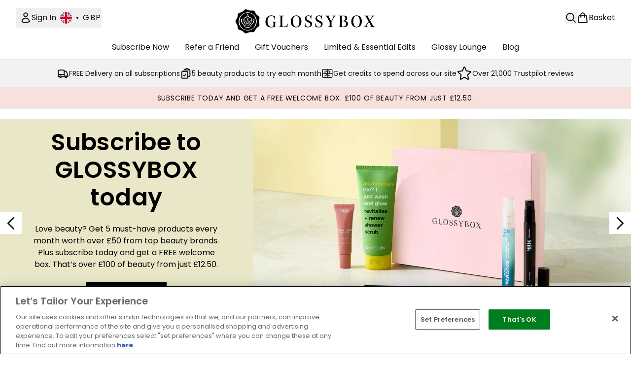

--- FILE ---
content_type: text/html
request_url: https://www.glossybox.co.uk/
body_size: 54886
content:
<!DOCTYPE html><html lang="en" data-theme="glossybox" data-subsite="en_GB"> <head><link rel="preconnect" href="https://cdn.cookielaw.org"><link rel="preload" as="script" href="https://cdn.cookielaw.org/scripttemplates/otSDKStub.js"><link rel="preconnect" href="https://fonts.googleapis.com"><link rel="preconnect" href="https://fonts.gstatic.com"><!-- TODO: deprecate customFont (singular) --><link href="https://fonts.googleapis.com/css2?family=Poppins:ital,wght@0,100;0,200;0,300;0,400;0,500;0,600;0,700;0,800;0,900;1,100;1,200;1,300;1,400;1,500;1,600;1,700;1,800;1,900&display=swap" rel="preload" as="style"><link href="https://fonts.googleapis.com/css2?family=Poppins:ital,wght@0,100;0,200;0,300;0,400;0,500;0,600;0,700;0,800;0,900;1,100;1,200;1,300;1,400;1,500;1,600;1,700;1,800;1,900&display=swap" rel="stylesheet"><!-- TODO: This is a temporary fix, we will need to come back for this.   --><link rel="stylesheet" href="/ssr-assets/glossybox/tenant-v80.css"><link href="https://www.googletagmanager.com/gtm.js?id=GTM-546GSL6T" rel="preload" as="script"><script>(function(){const id = "GTM-546GSL6T";
const endpoint = "https://www.googletagmanager.com/";
const disabled = false;
const deferStart = false;
const defer = "preload";
const dev = false;
const initDatalayer = [{"pageAttributes":[{"site":"Glossybox","subsite":"en","locale":"en_GB","currency":"GBP","currencySymbol":"£"}],"visitorLoginState":"unknown","visitorId":"unknown","visitorEmailAddress":"unknown"}];

      console.debug(
        `[GTM] - Starting GTM as ${defer ? 'non-blocking' : 'blocking'} with GTM start ${deferStart ? `delayed` : `not delayed`}.`
      )
      if (!disabled) {
        window.dataLayer = window.dataLayer || initDatalayer
        if (!dev) {
          window.gtmID = id
          window.gtmEndpoint = endpoint

          function pushStart() {
            console.debug('[GTM] - Pushed gtm.start Event.')
            window['dataLayer'].push({
              'gtm.start': new Date().getTime(),
              event: 'gtm.js'
            })
          }

          function loadGoogleTagManager() {
            console.debug('[GTM] - Installed Script.')
            if (deferStart && !defer) {
              window.addEventListener('load', () => pushStart())
            } else {
              pushStart()
            }
            var f = document.getElementsByTagName('script')[0],
              j = document.createElement('script'),
              dl = 'dataLayer' != 'dataLayer' ? '&l=' + 'dataLayer' : ''
            j.async = true
            j.src = window.gtmEndpoint + 'gtm.js?id=' + window.gtmID + dl
            f.parentNode.insertBefore(j, f)
          }

          if (defer) {
            window.addEventListener('load', () => loadGoogleTagManager())
          } else {
            loadGoogleTagManager()
          }
        }
      }
    })();</script><script src="/ssr-assets/trackerv77.js" async></script><meta charset="UTF-8"><meta name="viewport" content="width=device-width"><link rel="icon" type="image/x-icon" href="/ssr-assets/glossybox/favicon.ico"><meta name="generator" content="Astro v4.8.3"><title>GLOSSYBOX: The UK&#39;s Most Trusted Beauty Box</title> <link rel="canonical" href="https://www.glossybox.co.uk/"> <link rel="alternate" hreflang="en-ie" href="https://www.glossybox.ie/"><link rel="alternate" hreflang="de-at" href="https://www.glossybox.at/"><link rel="alternate" hreflang="en-gb" href="https://www.glossybox.co.uk/"><link rel="alternate" hreflang="en-us" href="https://www.glossybox.com/"><link rel="alternate" hreflang="fr-fr" href="https://www.glossybox.fr/"><link rel="alternate" hreflang="de-de" href="https://www.glossybox.de/"><meta property="og:title" content="GLOSSYBOX: The UK's Most Trusted Beauty Box"> <meta property="og:site_name" content="Glossybox"> <meta property="og:url" content="https://www.glossybox.co.uk/"> <meta name="description" content="Treat yourself to a GLOSSYBOX Beauty Box. Discover 5 amazing beauty products worth over £50 delivered to your door every month."> <meta name="keywords" keywords=""> <script type="application/ld+json">{"@type":"WebSite","@context":"https://schema.org","url":"https://www.glossybox.co.uk","potentialAction":{"@type":"SearchAction","target":{"@type":"EntryPoint","urlTemplate":"https://www.glossybox.co.uk/search/?q={search}"},"query-input":{"@type":"PropertyValueSpecification","valueRequired":"http://schema.org/True","valueName":"search"}}}</script> <script type="application/ld+json">{"@type":"Organization","@context":"https://schema.org","name":"Glossybox","url":"https://www.glossybox.co.uk","sameAs":["https://www.facebook.com/GLOSSYBOXUK","https://twitter.com/GlossyboxUK_CS","https://uk.pinterest.com/glossyboxuk/","https://www.instagram.com/glossyboxuk/","https://www.tiktok.com/@glossyboxuk","https://www.youtube.com/user/theglossyboxuk"],"logo":"https://www.glossybox.co.ukundefined","contactPoint":[{"@type":"ContactPoint","telephone":" ","contactType":"customer service"}]}</script> <meta property="og:type" content="article"><script>(function(){const tenantConfig = {"application":{"siteName":"Glossybox","siteTitle":"Glossybox","logoName":"glossybox","livedomain":"https://www.glossybox.co.uk/","siteId":129,"horizonEndpoint":"https://horizon-api.www.glossybox.co.uk","assets":{"tenantStylesheet":"/ssr-assets/glossybox/tenant.css","favicon":"/ssr-assets/glossybox/favicon.ico","favicons":{"ico":"/ssr-assets/glossybox/favicon.ico"}},"siteAttributes":{"site":"Glossybox","locale":"en_GB","subsite":"en"},"channel":"glossybox","imageHost":"https://4e5bdc.thgimages.com?url=","live":true,"theme":"glossybox","styles":{"primary":"#000000","primaryHover":"#333333","primaryActive":"#666666","primaryText":"#ffffff","secondary":"#ffffff","secondaryHover":"#f1f2f3","secondaryActive":"#e6e6e6","secondaryText":"#111111","tertiary":"#141416","tertiaryHover":"#333333","tertiaryActive":"#666666","primaryFontFamily":"Helvetica","primaryIsGoogleFont":false,"borderRadius":"0"},"security":"child-src 'self' https://*.js.stripe.com https://js.stripe.com https://hooks.stripe.com https://app-dev.pogodonate.com https://app.pogodonate.com https://apps.rokt.com https://sgtm.glossybox.co.uk https://*.ringcentral.com https://www.googletagmanager.com https://*.liveperson.net https://cdn.appdynamics.com https://*.lpsnmedia.net https://www.facebook.com https://connect.facebook.net https://*.google.com https://widget.trustpilot.com https://*.doubleclick.net https://*.akamaihd.net https://*.translate.naver.net https://www.recaptcha.net https://www.google.com https://www.zenaps.com https://tr.snapchat.com https://www.youtube.com https://ln-rules.rewardstyle.com blob: https://s1.thcdn.com https://www.awin1.com https://d2d7do8qaecbru.cloudfront.net https://smct.co https://*.smct.co https://smct.io https://*.smct.io https://www.pinterest.com https://www.pinterest.co.uk https://ct.pinterest.com; connect-src 'self' https://api.stripe.com https://api-dev.pogodonate.com https://api.pogodonate.com https://app-dev.pogodonate.com https://app.pogodonate.com  https://www.googleadservices.com https://pagead2.googlesyndication.com https://obseu.seroundprince.com https://analytics.tiktok.com https://*.ringcentral.com wss://*.ringcentral.com https://*.thcdn.com https://*.ingest.sentry.io https://*.pingdom.net https://*.doubleclick.net https://*.google-analytics.com https://capture.trackjs.com https://fp.zenaps.com https://www.facebook.com https://*.google.com https://*.thehut.net https://privacyportal-eu.onetrust.com https://geolocation.onetrust.com https://cdn.cookielaw.org wss://*.liveperson.net https://*.liveperson.net https://the.sciencebehindecommerce.com https://*.akamaihd.net https://*.googleapis.com https://*.trustpilot.com https://*.doubleclick.net https://*.bing.com https://connect.facebook.net https://*.parcellab.com https://d3g5d7323c2i6m.cloudfront.net https://d29qb9vav0xwuc.cloudfront.net https://d7c4jjeuqag9w.cloudfront.net https://*.contentsquare.net https://smct.co https://*.smct.co https://cognito-identity.eu-west-1.amazonaws.com https://firehose.eu-west-1.amazonaws.com https://smct.io https://*.smct.io https://ct.pinterest.com https://sgtm.glossybox.co.uk; default-src 'none'; font-src 'self' https://app-dev.pogodonate.com https://app.pogodonate.com data: https://*.ringcentral.com https://*.thcdn.com https://fp.zenaps.com https://cdnjs.cloudflare.com https://fonts.gstatic.com https://fonts.googleapis.com https://d7c4jjeuqag9w.cloudfront.net https://fonts.smct.co https://fonts.smct.io https://fonts.googleapis.com https://fonts.gstatic.com https://maxcdn.bootstrapcdn.com; form-action 'self' https://www.facebook.com https://www.glossybox.co.uk https://checkout.glossybox.co.uk https://connect.facebook.net https://tr.snapchat.com; frame-ancestors 'self'; img-src 'self' https://pogodonate.s3.eu-west-2.amazonaws.com https://app-dev.pogodonate.com https://app.pogodonate.com  data: https://*.ringcentral.com https://*.thcdn.com https://col.eum-appdynamics.com https://usage.trackjs.com https://*.lpsnmedia.net https://*.doubleclick.net https://www.google-analytics.com https://*.google.com https://cx.atdmt.com https://www.zenaps.com https:; media-src 'self' https://*.thcdn.com https://*.lpsnmedia.net https://player.vimeo.com https://vod-progressive.akamaized.net; object-src 'self' https://*.thcdn.com https://www.youtube.com; report-uri https://csp.thehut.net/cspReport.txt; script-src 'self' https://*.js.stripe.com https://js.stripe.com blob: https://app-dev.pogodonate.com https://app.pogodonate.com  'unsafe-eval' 'unsafe-inline' data: https://apps.rokt.com https://euob.seroundprince.com https://obseu.seroundprince.com https://analytics.tiktok.com https://static.ads-twitter.com https://*.ringcentral.com https://*.thcdn.com https://*.thehut.net https://rum-static.pingdom.net https://*.liveperson.net https://*.lpsnmedia.net https://*.doubleclick.net https://static.cdn-apple.com https://*.liveperson.com https://geolocation.onetrust.com https://cdn.cookielaw.org https://cdn.parcellab.com https://the.sciencebehindecommerce.com https://*.akamaihd.net https://*.microsofttranslator.com https://google.com https://*.googleapis.com https://www.recaptcha.net https://connect.facebook.net https://*.trustpilot.com https://www.googleadservices.com https://*.translate.naver.net https://*.doubleclick.net https://*.google.com https://*.google-analytics.com https://fp.zenaps.com https://www.gstatic.com https://bat.bing.com https://www.googletagmanager.com https://www.youtube.com https://s.ytimg.com https://www.dwin1.com https://sc-static.net https://ln-rules.rewardstyle.com https://apps.storystream.ai https://platform.twitter.com https://connect.facebook.net https://*.contentsquare.net https://app.contentsquare.com https://smct.co https://*.smct.co https://smct.io https://*.smct.io https://s.pinimg.com https://sgtm.glossybox.co.uk; style-src 'self' https://*.js.stripe.com https://app-dev.pogodonate.com https://app.pogodonate.com  'unsafe-inline' https://*.ringcentral.com https://*.thcdn.com https://*.google.com https://*.googleapis.com https://fp.zenaps.com https://cdnjs.cloudflare.com https://www.googletagmanager.com https://*.googleapis.com https://*.translate.naver.net https://*.microsofttranslator.com https://cdn.parcellab.com https://d7c4jjeuqag9w.cloudfront.net https://fonts.smct.co https://maxcdn.bootstrapcdn.com https://fonts.googleapis.com https://fonts.smct.io; upgrade-insecure-requests; report-to csp-endpoint","reportTo":{"group":"report-endpoint","max_age":86400,"endpoints":[{"url":"https://csp.thehut.net/cspReport.txt","priority":1,"weight":1}],"include_subdomains":true},"features":{"customFonts":["https://fonts.googleapis.com/css2?family=Poppins:ital,wght@0,100;0,200;0,300;0,400;0,500;0,600;0,700;0,800;0,900;1,100;1,200;1,300;1,400;1,500;1,600;1,700;1,800;1,900&display=swap"],"header":{"useStickyHeader":"true"},"noSearchResults":{"enableRedirect":true,"redirectPath":"/c/no-search-results"},"androidAppIdentifier":"com.thehutgroup.ecommerce.glossybox","androidAppCertFingerprint":"8D:45:F4:F8:42:B0:C2:30:6C:EF:C5:C1:84:C7:17:46:16:FF:DE:B2:39:19:2F:62:2B:A1:D6:8C:82:9E:6F:03","iosAppIdentifier":"PFT5YP7PWV.com.thehutgroup.ecommerce.glossybox","prorderEnabled":true,"subscriptionsEnabled":true,"wishlistDisabled":true,"hasQuickBuy":true,"enableQuickAddToBasket":true,"overrideSecondaryBtnStyles":true,"quickBuy":true,"blogSearchEnabled":true,"reviews":{"enabled":true,"showReviewsOnPLP":true},"enableCarouselAutoScroll":true,"enablePersonalisation":"true","productPage":{"enableZoomOnPDP":true,"hasGalleryVideoEnabled":true,"enableFallbackToDefaultVariantVideo":true,"bottomPAP":false,"useHighResImages":true,"enableExternalShopLink":true,"hasStickyAtb":false,"showAssociatedProducts":true},"basket":{"hideSubscriptionCardImage":true},"buyNowPayLater":true,"basketRecs":false,"leadingHeaderWidgets":false,"cookieConsent":{"type":"oneTrust"},"showBrandsInPdp":false,"recaptcha":{"enabled":true,"type":"invisible","key":"6LealSIUAAAAAIXejOeTRZY8jZadeUD0u-59t_Z2"},"noOfProductsInLists":"32","tesseract":{"endpoint":"https://api.thgingenuity.com/api/blog/glossybox-couk/graphql","clientId":"altitude","pathPrefix":"/blog"},"footer":{"showIngenuityCopyright":false,"paymentOptions":["visa","mastercard","amex","diners","discover","paypal","laybuy","trustly","clearpay","amazonpay"]}},"proxy":{"blog":"https://blogs.thg.com/www.glossybox.co.uk/copy/blog","legacy":{"target":"www.glossybox.co.uk","dnsHackForTarget":"glossybox.thg.com"}},"basketCookieName":"glossybox","settings":{"defaultCurrency":"GBP","defaultCountry":"GB"},"content":{"termsPath":"/tandc","privacyPolicyPath":"/privacypolicy","helpCentrePath":"/help-centre","socialLinks":{"facebook":"https://www.facebook.com/GLOSSYBOXUK","twitter":"https://twitter.com/GlossyboxUK_CS","pinterest":"https://uk.pinterest.com/glossyboxuk/","instagram":"https://www.instagram.com/glossyboxuk/","tiktok":"https://www.tiktok.com/@glossyboxuk","youtube":"https://www.youtube.com/user/theglossyboxuk"},"pdpPage":{"prefix":"/p/","pathFormat":"$sku","uses":"DEFAULT"}},"tracking":{"googleTagManager":{"enabled":true,"gtmID":"GTM-546GSL6T"}}},"services":{"account":{"pathPrefix":"/account","languages":{"supported":["en-GB","zh-CN"],"default":"en-GB"},"scripts":"text","features":{"referrals":{"enabled":false,"offer":"Get £5 credit when you refer a friend"},"profileService":{"enabled":false},"guestCheckout":{"enabled":false},"tracking":{"googleTagManager":{"enabled":false,"gtmID":""}},"livePerson":{"enabled":false,"domainAgent":"server.lon.liveperson.net","accountId":64479670,"skillQuery":"Glossybox%20UK%20WM%20Welcome%20Bot","appKey":"721c180b09eb463d9f3191c41762bb68"},"nativeMessageApp":{"enabled":false,"ios":"https://bcrw.apple.com/urn:biz:08a6acb3-669a-4329-8d0b-3adffcd6486e"}}},"catalogue":{"seo":{"descriptions":{"productTemplate":"Get {product} at {brand}."}},"product":{"contentKeys":["diggecardCurrency","cdnVideoLink","synopsis","keyBenefits","whyChoose","CareInstructions","material","ingredients","faq","directions","productMessage","isProvenanceEnabled","provTransparencyText","subtitle","range","volume","videoReference","additionalProductInfo","externalLinkedUrl","metaDataDesc"],"contentKeysExclusions":["metaDataDesc"]},"blogSearch":{"placeholder":"Search for a blog post..."}}}};
const tenantInstance = "glossybox";
const experiments = undefined;

      window.tenantConfig = tenantConfig
      window.tenantInstance = tenantInstance
      window.__EXPERIMENTS__ = experiments
    })();</script><script>(function(){const channel = "glossybox";
const siteId = 129;
const dev = false;

      window.Tracker = {
        store: {
          get(k) {
            return Tracker.store[k]
          },
          set(k, v) {
            return (Tracker.store[k] = Tracker.store[k]
              ? Object.assign(Tracker.store[k], v)
              : v)
          },
          reset(k) {
            delete Tracker.store[k]
          }
        },
        trackApiConfig: {
          elysium_config: {
            version: 'altitude',
            site_id: parseInt(siteId),
            channel: channel
          },
          trackAPIUrl: '/track'
        },
        load: () => {
          Tracker.init({
            debug: false,
            selectors: {
              track: 'data-track',
              type: 'data-track-type',
              store: 'data-track-push',
              currency: 'data-track-currency'
            },
            dev,
            watchers: {
              params: {
                loginSuccess: {
                  paramName: 'loginSuccess',
                  eventName: 'loginSuccess'
                },
                registrationSuccess: {
                  paramName: 'registrationSuccess',
                  eventName: 'accountRegistrationSuccess'
                }
              }
            }
          })
        }
      }
    })();</script><script>(function(){const xAltitudeHorizonRay = "MuKviPEGEfCZmvXTBeh-6Q";

      window.__xAltitudeHorizonRay__ = xAltitudeHorizonRay
    })();</script><link rel="stylesheet" href="/ssr-assets/basket.D7T0b4dP.css">
<style>[data-theme=glossybox] .title-font.sizes{font-weight:400}.sizes{position:absolute;right:0;display:none;width:18rem;flex-wrap:wrap;justify-content:flex-end;gap:.25rem;text-align:right;font-size:.875rem;line-height:1.25rem;--tw-text-opacity: 1;color:rgb(107 114 128 / var(--tw-text-opacity, 1))}@media (min-width: 1280px){.active .sizes{display:flex}}.inWishlist{fill:#000}
</style>
<link rel="stylesheet" href="/ssr-assets/basket.Uc5T_Qjn.css">
<style>.cols-2[data-astro-cid-l3hhphpa]{grid-template-columns:repeat(2,minmax(0,1fr))}.cols-3[data-astro-cid-l3hhphpa]{grid-template-columns:repeat(3,minmax(0,1fr))}
.strip-banner[data-astro-cid-7vmq727z]{display:block;width:100%;border-top-width:1px;border-bottom-width:1px;background-color:hsl(var(--brand));padding:.5rem 1.25rem;text-align:center;text-transform:uppercase;line-height:1.625;letter-spacing:.05em;color:hsl(var(--brand-content))}.carousel-pip[data-astro-cid-unhm42et].active{--tw-bg-opacity: 1;background-color:rgb(75 85 99 / var(--tw-bg-opacity, 1))}.carousel-tabs .carousel-wrapper.active img{display:block}.carousel-tabs .carousel-wrapper img{display:none}[data-astro-cid-gikgypbn][data-theme=glossybox] .title-font[data-astro-cid-gikgypbn].carousel-tab{font-weight:600;text-transform:uppercase}.carousel-tab[data-astro-cid-gikgypbn]{font-size:1.125rem;line-height:1.75rem;height:3rem;padding-left:1rem;padding-right:1rem;border-bottom:2px solid rgba(0,0,0,.05);transition:all .2s}.active[data-astro-cid-gikgypbn]{border-bottom:4px solid rgba(0,0,0,1)}.closeButtonWrapper[data-astro-cid-3a6tfe2q] button[data-astro-cid-3a6tfe2q]:focus{outline-offset:2px;outline-style:solid;outline-width:2px}
.countdown-content[data-astro-cid-atd5lxvw]{display:none}[data-astro-cid-atd5lxvw][data-theme=christopherobin] #frequently-bought-together[data-astro-cid-atd5lxvw] .countdown-content[data-astro-cid-atd5lxvw] p[data-astro-cid-atd5lxvw]{text-align:center;width:100%}.countdown-content[data-astro-cid-atd5lxvw]{align-items:center;justify-content:center}.countdown-container[data-astro-cid-atd5lxvw]{display:none}[data-astro-cid-atd5lxvw][data-theme=christopherobin] #frequently-bought-together[data-astro-cid-atd5lxvw] .countdown-container[data-astro-cid-atd5lxvw] p[data-astro-cid-atd5lxvw]{text-align:center;width:100%}.countdown-container[data-astro-cid-atd5lxvw]{display:flex;min-width:60px;flex-direction:column;align-items:center;justify-content:center;padding:.25rem .5rem}@media (min-width: 640px){.countdown-container[data-astro-cid-atd5lxvw]{flex-direction:row}}@media (min-width: 768px){.countdown-container[data-astro-cid-atd5lxvw]{gap:.25rem}}[data-astro-cid-atd5lxvw][data-theme=glossybox] .title-font[data-astro-cid-atd5lxvw].countdown-separator{font-weight:400}.countdown-separator[data-astro-cid-atd5lxvw]{font-size:.875rem;line-height:1.25rem;text-transform:uppercase;letter-spacing:.05em;--tw-text-opacity: 1;color:rgb(75 85 99 / var(--tw-text-opacity, 1))}@media not all and (min-width: 640px){.countdown-separator[data-astro-cid-atd5lxvw]{display:none}}@media (min-width: 768px){.countdown-separator[data-astro-cid-atd5lxvw]{font-size:.75rem;line-height:1rem}}[data-astro-cid-atd5lxvw][data-theme=christopherobin] .countdown-digits[data-astro-cid-atd5lxvw]{font-weight:400}.countdown-digits[data-astro-cid-atd5lxvw]{width:2.5ch;min-width:40px;--tw-bg-opacity: 1;background-color:rgb(0 0 0 / var(--tw-bg-opacity, 1));text-align:center;font-weight:700;--tw-numeric-spacing: tabular-nums;font-variant-numeric:var(--tw-ordinal) var(--tw-slashed-zero) var(--tw-numeric-figure) var(--tw-numeric-spacing) var(--tw-numeric-fraction);--tw-text-opacity: 1;color:rgb(255 255 255 / var(--tw-text-opacity, 1))}.countdown-unit[data-astro-cid-atd5lxvw]{padding-top:.125rem;font-size:.75rem;line-height:1rem;text-transform:uppercase;--tw-text-opacity: 1;color:rgb(75 85 99 / var(--tw-text-opacity, 1))}@media (min-width: 768px){.countdown-unit[data-astro-cid-atd5lxvw]{letter-spacing:.05em}}
.list-height[data-astro-cid-ae2q7zgf]{height:calc(100vh - 180px);height:calc(var(--vh, 1vh) * 100 - 180px)}.sponsored-product-plp>div{height:100%}.sponsored-product-plp{.sponsored-product-item{display:flex;align-items:center;justify-content:center;min-width:320px;padding-left:24px}.vertical-sponsored-product-item{display:flex;justify-content:flex-start;flex-direction:column;width:100%;height:100%}.sponsored-ads-product-img-class{height:100%;width:100%}.product-media{position:relative}.product-item-wishlist-btn{position:absolute;top:8px;right:8px;border-radius:9999px;padding:10px;display:flex}.product-item-wishlist-btn:hover{--tw-bg-opacity: 1;background-color:rgb(229 231 235 / var(--tw-bg-opacity, 1))}.product-content{display:flex;flex-direction:column;justify-content:space-between;height:100%;margin-top:12px}.product-details{display:flex;flex-direction:column}.vertical-product-item-image{width:100%}.total-reviews{font-size:14px;margin-left:4px}.product-title{text-decoration:none;margin-bottom:8px;letter-spacing:.05em;line-height:1.5rem}.sponsored{color:#555;display:flex;margin-bottom:20px}}
.to-slider[data-astro-cid-eb774wiv]{background:linear-gradient(to right,#ddd 0%,#ddd var(--colourStart),#111111 var(--colourStart),#111111 var(--colourEnd),#ddd var(--colourEnd),#ddd 100%)}input[data-astro-cid-eb774wiv][type=range]::-webkit-slider-thumb{-webkit-appearance:none;pointer-events:all;width:20px;height:19px;background-color:#fff;border-radius:50%;box-shadow:0 1px 2px #00000080;-webkit-transition:box-shadow .3s ease-in-out;transition:box-shadow .3s ease-in-out}input[data-astro-cid-eb774wiv][type=range]::-moz-range-thumb{-webkit-appearance:none;pointer-events:all;width:20px;height:19px;background-color:#fff;border-radius:50%;box-shadow:0 1px 2px #00000080;-moz-transition:box-shadow .3s ease-in-out;transition:box-shadow .3s ease-in-out}
</style><script type="module" src="/ssr-assets/hoisted.C0DTlH6S.js"></script>
<script type="module" src="/ssr-assets/page.BKMd6KCx.js"></script></head> <body class="antialiased flex flex-col min-h-screen" id="layout-body" data-pageType="Home" data-pagePath="/"> <noscript> <iframe src="https://www.googletagmanager.com/ns.html?id=GTM-546GSL6T" height="0" width="0" style="display:none;visibility:hidden"></iframe> </noscript> <div class="w-full text-center md:text-base"> <button type="button" id="skipButton" class="focus:border-primary sr-only focus:not-sr-only"> Skip to main content </button> </div>    <!-- USP Banner --><!-- TODO: deprecate leadingHeaderWidgets --><!-- Strip Banner --><!--Icon Header Desktop & Mobile --><header id="site-header" data-e2e="site-header" class="override-custom-header sticky top-0 z-30" data-astro-cid-r6zccy7c> <div class="flex justify-between relative items-center px-4 lg:px-8 py-6 lg:py-4 bg-white" data-astro-cid-r6zccy7c> <div class="lg:hidden flex gap-4 items-center" data-astro-cid-r6zccy7c> <button id="menuBtn" class="cursor-pointer" aria-label="Menu Button" data-astro-cid-r6zccy7c> <svg xmlns="http://www.w3.org/2000/svg" width="24" height="24" viewBox="0 0 24 24" fill="" stroke="currentColor" stroke-width="2" stroke-linecap="round" stroke-linejoin="round" class="feather feather-menu" data-astro-cid-r6zccy7c aria-hidden="true"> <line x1="3" y1="12" x2="21" y2="12"></line><line x1="3" y1="6" x2="21" y2="6"></line><line x1="3" y1="18" x2="21" y2="18"></line></svg> </button> <a href="/" class="cursor-pointer" aria-label="glossybox logo" data-astro-cid-r6zccy7c> <svg xmlns="http://www.w3.org/2000/svg" class="md:w-[190px] sm:w-[140px] w-[120px] logo" viewBox="0 0 370 50" height="24" width="140" data-astro-cid-r6zccy7c aria-label="glossybox logo"><path d="M90.252 24.545c-.25-5.172-2.748-8.217-7.245-8.217-2.54 0-4.664.834-6.371 3.21-1.665 2.296-2.457 5.633-2.457 9.428 0 3.463.792 6.715 2.249 8.843 1.707 2.586 3.997 3.629 6.829 3.629 2.748 0 4.33-.96 4.496-2.461.167-1.252.167-3.63.167-5.422 0-2.336-.25-2.628-2.373-2.795l-2.124-.167-.042-1.168c1.375 0 4.456.125 6.246.125s3.914-.083 4.997-.125v1.126c-2.165.334-2.498.459-2.581 1.46-.167 1.71-.084 3.212-.084 4.463.042 2.127.125 3.295.29 4.255-.956.208-2.955.876-4.121 1.168-1.457.417-3.497.834-5.537.834-5.04 0-8.245-1.335-10.494-4.213-1.748-2.252-2.664-5.506-2.664-9.343 0-5.548 2.248-9.886 6.204-12.221 2.248-1.377 4.538-1.877 7.412-1.877 3.789 0 6.162 1.292 7.12 2.252l.874-2.086 1 .334c-.334 1.46-.792 5.88-.625 8.968h-1.166zm30.751 9.676c-.292 1.877-.708 5.381-.958 8.051-.749-.084-2.623-.126-5.038-.168-2.415 0-5.538-.04-8.619-.04-1.832 0-5.08.124-6.12.124V41.02l2.372-.25c.916-.083 1.208-.334 1.291-1 .125-1.336.208-4.047.208-7.509v-8.885c0-3.295-.042-4.588-.083-5.464 0-.667-.292-.876-1.166-.959l-2.165-.167.042-1.168c1.124 0 3.914.125 5.412.125 1.458 0 3.29-.125 5.622-.125l.125 1.168-2.332.208c-.875.084-1.124.334-1.166 1.085-.125 1.543-.208 3.712-.208 6.882v7.383c0 3.462.041 6.674.125 7.76.042.457.333.708 3.04.708 4.371 0 5.704-.293 6.578-1.669.833-1.21 1.416-2.96 1.915-4.964l1.125.042zm13.682-14.724c-1.083 1.835-1.916 5.047-1.916 9.135 0 4.087.958 7.633 2.166 9.593 1.416 2.253 3.373 3.212 5.663 3.212 2.123 0 3.996-.834 5.371-3.128 1.082-1.877 1.79-5.298 1.79-9.302 0-3.879-.708-7.257-1.916-9.426-1.249-2.128-3.081-3.296-5.579-3.296-2.331 0-4.247 1.085-5.579 3.212m17.821 8.968c0 9.552-4.996 14.265-12.242 14.265-7.286 0-12.241-4.797-12.241-13.598 0-7.675 4.33-14.056 12.533-14.056 7.745 0 11.95 6.048 11.95 13.39m9.113 4.88c-.167 5.214 2.123 8.05 6.412 8.05 2.789 0 5.204-1.544 5.204-5.005 0-1.752-.708-3.045-2.29-3.962-1.248-.753-4.496-2.338-6.412-3.422-2.831-1.585-3.914-3.837-3.914-6.465 0-4.589 3.33-7.466 8.119-7.466 2.375 0 4.455.75 5.414 1.668l.708-1.835 1.04.25c-.582 3.254-.666 6.548-.666 8.05l-1.166.127c.042-4.797-2.414-6.966-5.454-6.966-2.748 0-4.455 1.834-4.455 4.712 0 1.877.79 3.337 2.872 4.463 3.04 1.627 5.205 2.628 6.705 3.63 2.164 1.168 3.288 2.878 3.288 5.63 0 5.34-4.33 7.925-9.66 7.925-2.54 0-5.496-.833-7.203-1.627.25-2.334.29-5.38.333-7.508l1.125-.25zm24.395 0c-.167 5.214 2.123 8.05 6.413 8.05 2.788 0 5.205-1.544 5.205-5.005 0-1.752-.708-3.045-2.29-3.962-1.25-.753-4.498-2.338-6.414-3.422-2.83-1.585-3.913-3.837-3.913-6.465 0-4.589 3.33-7.466 8.12-7.466 2.373 0 4.453.75 5.412 1.668l.708-1.835 1.04.25c-.582 3.254-.666 6.548-.666 8.05l-1.166.127c.042-4.797-2.414-6.966-5.454-6.966-2.748 0-4.455 1.834-4.455 4.712 0 1.877.791 3.337 2.874 4.463 3.04 1.627 5.203 2.628 6.703 3.63 2.164 1.168 3.29 2.878 3.29 5.63 0 5.34-4.332 7.925-9.66 7.925-2.54 0-5.497-.833-7.205-1.627.251-2.334.292-5.38.334-7.508l1.124-.25zm40.176 8.842c-2.582 0-4.58-.125-6.828-.125-2.125 0-3.956.125-5.954.125l-.125-1.168a52.673 52.673 0 0 0 2.831-.333c1.041-.084 1.457-.459 1.5-1.419.124-1.46.206-5.63.206-7.925 0-.792-.165-1.376-.499-2.086-.792-1.71-4.33-7.799-6.037-10.469-1.084-1.752-1.666-1.96-3.998-2.044l-.04-1.126c.79 0 3.038.125 4.912.125 2.291 0 4.081-.125 5.497-.125l.165 1.126-1.832.21c-.624.04-.708.291-.415.875.916 2.002 3.872 7.341 5.662 10.595 2.874-5.13 4.414-8.259 5.247-10.178.374-.876.25-1.168-.334-1.21a18.192 18.192 0 0 0-2.33-.25l.124-1.168c.96 0 2.873.125 4.33.125 1.25 0 2.665-.125 4.082-.125l.083 1.168c-2.416.083-2.999.417-4.123 2.044-1.499 2.211-4.288 7.132-5.87 10.136a4.113 4.113 0 0 0-.5 2.043c-.042 2.42-.042 6.966.124 8.801.084.584.25.835 1.041.918.624.042 1.583.167 2.915.292l.166 1.168zm19.768-7.674c0 2.71.042 4.295.125 5.672.042.459.458.71 2.123.71 3.373 0 5.163-.919 6.08-2.254.666-1 .999-2.502.999-4.213 0-1.876-.375-3.086-1.249-4.087-.999-1.043-2.749-1.752-5.997-1.752-.832 0-1.623.041-2.081.125v5.799zm0-7.134c.499.043 1.249.043 2.081.043 3.707 0 5.871-1.335 5.871-5.59 0-1.417-.29-2.544-.791-3.294-.665-1.003-1.832-1.67-4.496-1.67-2.166 0-2.498.25-2.498.794a66.984 66.984 0 0 0-.167 4.92v4.798zm-7.662 13.64c2.749-.125 3.374-.292 3.415-1.043.082-1.292.166-3.211.166-5.755V23.209c0-2.628 0-4.046-.125-5.463-.041-.584-.707-.834-3.414-.96v-1.168c1.333 0 3.123.125 5.08.125 1.957 0 4.33-.125 6.536-.125 3.833 0 5.498.5 6.747 1.668 1.082.96 1.623 2.461 1.623 4.088 0 3.213-1.832 4.713-3.414 5.465-.916.417-1.791.626-2.79.876v.166c2.331.293 4.247.75 5.579 1.668 1.375.919 2.333 2.378 2.333 4.965 0 2.71-1.166 4.587-3.29 5.964-1.957 1.294-4.913 1.669-7.87 1.669l-5.579-.084c-1.166 0-3.622.084-5.038.125l.041-1.168zm35.944-21.523c-1.084 1.835-1.915 5.047-1.915 9.135 0 4.087.957 7.633 2.164 9.593 1.416 2.253 3.373 3.212 5.663 3.212 2.124 0 3.997-.834 5.372-3.128 1.082-1.877 1.79-5.298 1.79-9.302 0-3.879-.708-7.257-1.915-9.426-1.25-2.128-3.081-3.296-5.58-3.296-2.331 0-4.246 1.085-5.58 3.212m17.82 8.968c0 9.552-4.995 14.265-12.24 14.265-7.287 0-12.242-4.797-12.242-13.598 0-7.675 4.33-14.056 12.534-14.056 7.744 0 11.949 6.048 11.949 13.39m5.418-12.848c1.25 0 3.54.125 5.289.125 1.666 0 3.414-.125 5.372-.125l.207 1.168-1.956.25c-.584.042-.708.334-.46.835.709 1.251 1.584 3.002 4.457 7.883 2.456-3.629 3.956-6.048 4.705-7.508.458-.918.29-1.127-.666-1.252l-1.915-.208.25-1.168c1.54 0 3.288.125 4.288.125 1.832 0 3.332-.125 4.705-.125l.167 1.168c-3.165.208-3.748.542-5.164 2.294-.957 1.126-2.623 3.42-5.621 7.884 4.123 7.382 6.329 10.886 7.288 12.388.666.917 1.33 1.418 2.705 1.543l1.583.125v1.168c-1.082 0-3.248-.125-5.33-.125-2.081 0-3.997.125-5.828.125l-.084-1.168c2.373-.208 2.623-.459 2.248-1.21-.792-1.46-1.707-3.045-5.372-9.676-2.123 3.378-4.205 6.756-5.12 8.634-.708 1.376-.543 1.918.79 2.044l2.04.208.209 1.168c-1.166 0-2.832-.125-4.914-.125-2.123 0-3.247.125-4.872.125l-.165-1.168c2.122-.167 3.08-.459 4.246-1.877 1.166-1.418 4.539-6.423 7.038-10.303-3.998-7.132-5.58-9.76-6.247-10.719-.707-1.002-1.54-1.252-3.79-1.335l-.083-1.168zM29.994 37.74c-.087 1.736 4.316.386 4.841.027-.949-.764-4.761-1.642-4.841-.027m7.934-13.432c.491 8.319-4.053 12.003-5.717 11.69-.748-.143-1.064-1.295-1.045-2.163.021-.866.33-2.447.947-3.876.7-1.625 2.474-4.06 4.322-5.54-.406-2.648-3.158-6.89-7.539-.845 2.69 5.312 2.203 11.848-.51 11.797-2.715-.05-3.203-6.485-.515-11.797-4.38-6.044-7.133-1.803-7.538.845 1.848 1.48 3.622 3.915 4.323 5.54.616 1.429.925 3.01.945 3.876.02.868-.296 2.02-1.045 2.163-1.663.313-6.207-3.371-5.715-11.69-6.965-3.232-4.427 8.158 2.51 13.133 4.295-2.292 6.55-.616 6.57.44.02 1.06-1.76 2.708-6.665.373-2.047 1.715.868 3.728 7.323 3.738h.035c6.455-.01 8.944-2.023 6.897-3.738-4.902 2.335-6.683.687-6.663-.372.02-1.057 2.273-2.733 6.57-.441 6.936-4.975 9.473-16.365 2.51-13.133M24.155 34.6c.825-.077.315-2.47-.214-3.97-.735-2.087-3.034-4.943-3.733-5.361-.097 1.35.213 3.908.846 5.493.772 1.933 2.276 3.917 3.101 3.838m8.672-3.97c-.527 1.5-1.04 3.893-.214 3.97.825.079 2.33-1.903 3.1-3.838.634-1.586.945-4.141.849-5.493-.702.419-3 3.275-3.735 5.362m-4.442 3.117c1.45.021 1.764-5.278 0-9.069-1.764 3.791-1.443 9.05 0 9.07m-1.61 3.991c-.08-1.615-3.894-.737-4.842.027.526.359 4.93 1.709 4.842-.027"></path><path d="M36.093 37.914c2.835 2.439-1.181 5.462-7.691 5.466h-.037c-6.509-.004-10.525-3.027-7.688-5.466-10.636-6.433-9.449-19.144-1.764-14.438.1-.079.671-3.541 3.878-4.034 2.706-.417 4.947 2.454 5.594 3.339.645-.885 2.887-3.756 5.592-3.339 3.207.493 3.778 3.955 3.877 4.034 7.686-4.706 8.873 8.005-1.761 14.438m-9.458-22.388a1.465 1.465 0 1 1 0 2.93 1.465 1.465 0 0 1 0-2.93m1.832-3.144a1.464 1.464 0 1 1-1.466 1.464c0-.81.656-1.464 1.466-1.464m3.207 4.61a1.465 1.465 0 1 1-2.93-.001 1.465 1.465 0 0 1 2.93.001m-3.428-7.838c-11.072 0-18.838 8.124-18.838 19.917 0 11.791 7.766 19.667 18.838 19.667 11.073 0 19.048-8.001 19.048-19.792 0-11.792-7.975-19.792-19.048-19.792"></path><path d="M28.377 49.234c-11.559 0-20.928-9.369-20.928-20.926C7.45 16.75 16.82 7.38 28.377 7.38s20.926 9.37 20.926 20.928c0 11.557-9.369 20.926-20.926 20.926zM54.57 31.168c-.399-1.65-.399-4.324 0-5.975l.967-3.995c.4-1.652-.395-3.809-1.775-4.819l-3.34-2.447c-1.383-1.012-3.123-3.06-3.89-4.578L44.668 5.68c-.768-1.518-2.78-2.667-4.495-2.564l-4.154.248c-1.713.101-4.38-.363-5.957-1.039L26.246.691c-1.576-.675-3.865-.278-5.113.89l-3.02 2.825c-1.249 1.168-3.593 2.503-5.24 2.987L8.884 8.564c-1.647.484-3.14 2.242-3.337 3.927l-.475 4.082c-.197 1.686-1.124 4.201-2.07 5.615L.71 25.618c-.947 1.415-.947 3.711 0 5.126l2.293 3.43c.946 1.414 1.873 3.93 2.07 5.615l.475 4.081c.196 1.685 1.69 3.444 3.337 3.927l3.987 1.172c1.648.481 3.992 1.82 5.241 2.987l3.02 2.825c1.248 1.165 3.537 1.566 5.113.891l3.817-1.635c1.576-.675 4.244-1.14 5.957-1.039l4.154.248c1.714.103 3.727-1.046 4.495-2.564l1.861-3.675c.768-1.517 2.508-3.566 3.89-4.576l3.341-2.448c1.38-1.01 2.175-3.167 1.775-4.819l-.967-3.996z" mask="url(#b)" transform="translate(0 .638)"></path></svg> </a> </div> <div class="gap-6 hidden lg:flex" data-astro-cid-r6zccy7c> <div id="customer-account" data-astro-cid-r6zccy7c> <button aria-label="Sign In" class="flex gap-2 cursor-pointer p-2 relative" id="login" data-login data-astro-cid-r6zccy7c> <svg xmlns="http://www.w3.org/2000/svg" fill="none" viewBox="0 0 24 24" stroke-width="2" stroke="currentColor" class="w-6 h-6" height="26" width="26" data-astro-cid-r6zccy7c aria-hidden="true"> 
  <path stroke-linecap="round" stroke-linejoin="round" d="M15.75 6a3.75 3.75 0 11-7.5 0 3.75 3.75 0 017.5 0zM4.501 20.118a7.5 7.5 0 0114.998 0A17.933 17.933 0 0112 21.75c-2.676 0-5.216-.584-7.499-1.632z" ></path>
</svg> <p id="account-text" data-e2e="account-sign-in" class="tracking-widest" data-astro-cid-r6zccy7c> Sign In </p> </button> <div id="account-options" data-e2e="account-options" class="w-[320px] absolute top-full left-0 overflow-hidden z-30 bg-white border text-black dropdown-content hidden" data-astro-cid-r6zccy7c> <ul tabindex="0" class="list-none flex flex-col justify-items-center w-full" aria-label="Account Settings" data-astro-cid-r6zccy7c>  <li class="w-full bg-gray-100" data-show-after-login data-astro-cid-r6zccy7c> <div class="w-full h-full flex justify-between" data-astro-cid-r6zccy7c> <p data-cs-mask id="customer-info" class="p-4" data-astro-cid-r6zccy7c></p> <button type="button" data-e2e="logout-btn" aria-label="Logout" class="logout-btn p-4 uppercase hover:underline" data-astro-cid-r6zccy7c> Logout </button> </div> </li> <li class="hover:bg-gray-100" data-show-after-login data-astro-cid-r6zccy7c> <a href="/account/" data-astro-prefetch="false" class="block p-4 w-full h-full" data-astro-cid-r6zccy7c> My Account </a> </li>  <li class="hover:bg-gray-100" data-astro-cid-r6zccy7c> <a data-astro-prefetch="false" href="/account/my-account/my-orders/" class="block p-4 w-full h-full" data-astro-cid-r6zccy7c> Your Orders </a> </li> </ul> </div> </div> <button class="session-settings h-auto flex justify-center items-center" aria-label="Change currency and locale, currently £ GBP / United Kingdom"> <span class="h-6 w-6 inline-block rounded-full overflow-hidden flex-none"> <svg xmlns="http://www.w3.org/2000/svg" viewBox="0 0 512 512" aria-hidden="true"> <mask id="SVGuywqVbel"><circle cx="256" cy="256" r="256" fill="#fff"></circle></mask><g mask="url(#SVGuywqVbel)"><path fill="#eee" d="m0 0l8 22l-8 23v23l32 54l-32 54v32l32 48l-32 48v32l32 54l-32 54v68l22-8l23 8h23l54-32l54 32h32l48-32l48 32h32l54-32l54 32h68l-8-22l8-23v-23l-32-54l32-54v-32l-32-48l32-48v-32l-32-54l32-54V0l-22 8l-23-8h-23l-54 32l-54-32h-32l-48 32l-48-32h-32l-54 32L68 0z"></path><path fill="#0052b4" d="M336 0v108L444 0Zm176 68L404 176h108zM0 176h108L0 68ZM68 0l108 108V0Zm108 512V404L68 512ZM0 444l108-108H0Zm512-108H404l108 108Zm-68 176L336 404v108z"></path><path fill="#d80027" d="M0 0v45l131 131h45zm208 0v208H0v96h208v208h96V304h208v-96H304V0zm259 0L336 131v45L512 0zM176 336L0 512h45l131-131zm160 0l176 176v-45L381 336z"></path></g></svg> </span>
&nbsp; •
<span data-currency-selected class="ml-2 tracking-widest" data-track-currency></span> </button>  </div> <a href="/" class="absolute w-auto top-10 left-1/2 transform -translate-x-1/2 -translate-y-1/2" aria-label="glossybox logo" data-astro-cid-r6zccy7c> <svg xmlns="http://www.w3.org/2000/svg" class="hidden logo lg:inline-block" viewBox="0 0 370 50" height="40" width="200" data-astro-cid-r6zccy7c aria-label="glossybox logo"><path d="M90.252 24.545c-.25-5.172-2.748-8.217-7.245-8.217-2.54 0-4.664.834-6.371 3.21-1.665 2.296-2.457 5.633-2.457 9.428 0 3.463.792 6.715 2.249 8.843 1.707 2.586 3.997 3.629 6.829 3.629 2.748 0 4.33-.96 4.496-2.461.167-1.252.167-3.63.167-5.422 0-2.336-.25-2.628-2.373-2.795l-2.124-.167-.042-1.168c1.375 0 4.456.125 6.246.125s3.914-.083 4.997-.125v1.126c-2.165.334-2.498.459-2.581 1.46-.167 1.71-.084 3.212-.084 4.463.042 2.127.125 3.295.29 4.255-.956.208-2.955.876-4.121 1.168-1.457.417-3.497.834-5.537.834-5.04 0-8.245-1.335-10.494-4.213-1.748-2.252-2.664-5.506-2.664-9.343 0-5.548 2.248-9.886 6.204-12.221 2.248-1.377 4.538-1.877 7.412-1.877 3.789 0 6.162 1.292 7.12 2.252l.874-2.086 1 .334c-.334 1.46-.792 5.88-.625 8.968h-1.166zm30.751 9.676c-.292 1.877-.708 5.381-.958 8.051-.749-.084-2.623-.126-5.038-.168-2.415 0-5.538-.04-8.619-.04-1.832 0-5.08.124-6.12.124V41.02l2.372-.25c.916-.083 1.208-.334 1.291-1 .125-1.336.208-4.047.208-7.509v-8.885c0-3.295-.042-4.588-.083-5.464 0-.667-.292-.876-1.166-.959l-2.165-.167.042-1.168c1.124 0 3.914.125 5.412.125 1.458 0 3.29-.125 5.622-.125l.125 1.168-2.332.208c-.875.084-1.124.334-1.166 1.085-.125 1.543-.208 3.712-.208 6.882v7.383c0 3.462.041 6.674.125 7.76.042.457.333.708 3.04.708 4.371 0 5.704-.293 6.578-1.669.833-1.21 1.416-2.96 1.915-4.964l1.125.042zm13.682-14.724c-1.083 1.835-1.916 5.047-1.916 9.135 0 4.087.958 7.633 2.166 9.593 1.416 2.253 3.373 3.212 5.663 3.212 2.123 0 3.996-.834 5.371-3.128 1.082-1.877 1.79-5.298 1.79-9.302 0-3.879-.708-7.257-1.916-9.426-1.249-2.128-3.081-3.296-5.579-3.296-2.331 0-4.247 1.085-5.579 3.212m17.821 8.968c0 9.552-4.996 14.265-12.242 14.265-7.286 0-12.241-4.797-12.241-13.598 0-7.675 4.33-14.056 12.533-14.056 7.745 0 11.95 6.048 11.95 13.39m9.113 4.88c-.167 5.214 2.123 8.05 6.412 8.05 2.789 0 5.204-1.544 5.204-5.005 0-1.752-.708-3.045-2.29-3.962-1.248-.753-4.496-2.338-6.412-3.422-2.831-1.585-3.914-3.837-3.914-6.465 0-4.589 3.33-7.466 8.119-7.466 2.375 0 4.455.75 5.414 1.668l.708-1.835 1.04.25c-.582 3.254-.666 6.548-.666 8.05l-1.166.127c.042-4.797-2.414-6.966-5.454-6.966-2.748 0-4.455 1.834-4.455 4.712 0 1.877.79 3.337 2.872 4.463 3.04 1.627 5.205 2.628 6.705 3.63 2.164 1.168 3.288 2.878 3.288 5.63 0 5.34-4.33 7.925-9.66 7.925-2.54 0-5.496-.833-7.203-1.627.25-2.334.29-5.38.333-7.508l1.125-.25zm24.395 0c-.167 5.214 2.123 8.05 6.413 8.05 2.788 0 5.205-1.544 5.205-5.005 0-1.752-.708-3.045-2.29-3.962-1.25-.753-4.498-2.338-6.414-3.422-2.83-1.585-3.913-3.837-3.913-6.465 0-4.589 3.33-7.466 8.12-7.466 2.373 0 4.453.75 5.412 1.668l.708-1.835 1.04.25c-.582 3.254-.666 6.548-.666 8.05l-1.166.127c.042-4.797-2.414-6.966-5.454-6.966-2.748 0-4.455 1.834-4.455 4.712 0 1.877.791 3.337 2.874 4.463 3.04 1.627 5.203 2.628 6.703 3.63 2.164 1.168 3.29 2.878 3.29 5.63 0 5.34-4.332 7.925-9.66 7.925-2.54 0-5.497-.833-7.205-1.627.251-2.334.292-5.38.334-7.508l1.124-.25zm40.176 8.842c-2.582 0-4.58-.125-6.828-.125-2.125 0-3.956.125-5.954.125l-.125-1.168a52.673 52.673 0 0 0 2.831-.333c1.041-.084 1.457-.459 1.5-1.419.124-1.46.206-5.63.206-7.925 0-.792-.165-1.376-.499-2.086-.792-1.71-4.33-7.799-6.037-10.469-1.084-1.752-1.666-1.96-3.998-2.044l-.04-1.126c.79 0 3.038.125 4.912.125 2.291 0 4.081-.125 5.497-.125l.165 1.126-1.832.21c-.624.04-.708.291-.415.875.916 2.002 3.872 7.341 5.662 10.595 2.874-5.13 4.414-8.259 5.247-10.178.374-.876.25-1.168-.334-1.21a18.192 18.192 0 0 0-2.33-.25l.124-1.168c.96 0 2.873.125 4.33.125 1.25 0 2.665-.125 4.082-.125l.083 1.168c-2.416.083-2.999.417-4.123 2.044-1.499 2.211-4.288 7.132-5.87 10.136a4.113 4.113 0 0 0-.5 2.043c-.042 2.42-.042 6.966.124 8.801.084.584.25.835 1.041.918.624.042 1.583.167 2.915.292l.166 1.168zm19.768-7.674c0 2.71.042 4.295.125 5.672.042.459.458.71 2.123.71 3.373 0 5.163-.919 6.08-2.254.666-1 .999-2.502.999-4.213 0-1.876-.375-3.086-1.249-4.087-.999-1.043-2.749-1.752-5.997-1.752-.832 0-1.623.041-2.081.125v5.799zm0-7.134c.499.043 1.249.043 2.081.043 3.707 0 5.871-1.335 5.871-5.59 0-1.417-.29-2.544-.791-3.294-.665-1.003-1.832-1.67-4.496-1.67-2.166 0-2.498.25-2.498.794a66.984 66.984 0 0 0-.167 4.92v4.798zm-7.662 13.64c2.749-.125 3.374-.292 3.415-1.043.082-1.292.166-3.211.166-5.755V23.209c0-2.628 0-4.046-.125-5.463-.041-.584-.707-.834-3.414-.96v-1.168c1.333 0 3.123.125 5.08.125 1.957 0 4.33-.125 6.536-.125 3.833 0 5.498.5 6.747 1.668 1.082.96 1.623 2.461 1.623 4.088 0 3.213-1.832 4.713-3.414 5.465-.916.417-1.791.626-2.79.876v.166c2.331.293 4.247.75 5.579 1.668 1.375.919 2.333 2.378 2.333 4.965 0 2.71-1.166 4.587-3.29 5.964-1.957 1.294-4.913 1.669-7.87 1.669l-5.579-.084c-1.166 0-3.622.084-5.038.125l.041-1.168zm35.944-21.523c-1.084 1.835-1.915 5.047-1.915 9.135 0 4.087.957 7.633 2.164 9.593 1.416 2.253 3.373 3.212 5.663 3.212 2.124 0 3.997-.834 5.372-3.128 1.082-1.877 1.79-5.298 1.79-9.302 0-3.879-.708-7.257-1.915-9.426-1.25-2.128-3.081-3.296-5.58-3.296-2.331 0-4.246 1.085-5.58 3.212m17.82 8.968c0 9.552-4.995 14.265-12.24 14.265-7.287 0-12.242-4.797-12.242-13.598 0-7.675 4.33-14.056 12.534-14.056 7.744 0 11.949 6.048 11.949 13.39m5.418-12.848c1.25 0 3.54.125 5.289.125 1.666 0 3.414-.125 5.372-.125l.207 1.168-1.956.25c-.584.042-.708.334-.46.835.709 1.251 1.584 3.002 4.457 7.883 2.456-3.629 3.956-6.048 4.705-7.508.458-.918.29-1.127-.666-1.252l-1.915-.208.25-1.168c1.54 0 3.288.125 4.288.125 1.832 0 3.332-.125 4.705-.125l.167 1.168c-3.165.208-3.748.542-5.164 2.294-.957 1.126-2.623 3.42-5.621 7.884 4.123 7.382 6.329 10.886 7.288 12.388.666.917 1.33 1.418 2.705 1.543l1.583.125v1.168c-1.082 0-3.248-.125-5.33-.125-2.081 0-3.997.125-5.828.125l-.084-1.168c2.373-.208 2.623-.459 2.248-1.21-.792-1.46-1.707-3.045-5.372-9.676-2.123 3.378-4.205 6.756-5.12 8.634-.708 1.376-.543 1.918.79 2.044l2.04.208.209 1.168c-1.166 0-2.832-.125-4.914-.125-2.123 0-3.247.125-4.872.125l-.165-1.168c2.122-.167 3.08-.459 4.246-1.877 1.166-1.418 4.539-6.423 7.038-10.303-3.998-7.132-5.58-9.76-6.247-10.719-.707-1.002-1.54-1.252-3.79-1.335l-.083-1.168zM29.994 37.74c-.087 1.736 4.316.386 4.841.027-.949-.764-4.761-1.642-4.841-.027m7.934-13.432c.491 8.319-4.053 12.003-5.717 11.69-.748-.143-1.064-1.295-1.045-2.163.021-.866.33-2.447.947-3.876.7-1.625 2.474-4.06 4.322-5.54-.406-2.648-3.158-6.89-7.539-.845 2.69 5.312 2.203 11.848-.51 11.797-2.715-.05-3.203-6.485-.515-11.797-4.38-6.044-7.133-1.803-7.538.845 1.848 1.48 3.622 3.915 4.323 5.54.616 1.429.925 3.01.945 3.876.02.868-.296 2.02-1.045 2.163-1.663.313-6.207-3.371-5.715-11.69-6.965-3.232-4.427 8.158 2.51 13.133 4.295-2.292 6.55-.616 6.57.44.02 1.06-1.76 2.708-6.665.373-2.047 1.715.868 3.728 7.323 3.738h.035c6.455-.01 8.944-2.023 6.897-3.738-4.902 2.335-6.683.687-6.663-.372.02-1.057 2.273-2.733 6.57-.441 6.936-4.975 9.473-16.365 2.51-13.133M24.155 34.6c.825-.077.315-2.47-.214-3.97-.735-2.087-3.034-4.943-3.733-5.361-.097 1.35.213 3.908.846 5.493.772 1.933 2.276 3.917 3.101 3.838m8.672-3.97c-.527 1.5-1.04 3.893-.214 3.97.825.079 2.33-1.903 3.1-3.838.634-1.586.945-4.141.849-5.493-.702.419-3 3.275-3.735 5.362m-4.442 3.117c1.45.021 1.764-5.278 0-9.069-1.764 3.791-1.443 9.05 0 9.07m-1.61 3.991c-.08-1.615-3.894-.737-4.842.027.526.359 4.93 1.709 4.842-.027"></path><path d="M36.093 37.914c2.835 2.439-1.181 5.462-7.691 5.466h-.037c-6.509-.004-10.525-3.027-7.688-5.466-10.636-6.433-9.449-19.144-1.764-14.438.1-.079.671-3.541 3.878-4.034 2.706-.417 4.947 2.454 5.594 3.339.645-.885 2.887-3.756 5.592-3.339 3.207.493 3.778 3.955 3.877 4.034 7.686-4.706 8.873 8.005-1.761 14.438m-9.458-22.388a1.465 1.465 0 1 1 0 2.93 1.465 1.465 0 0 1 0-2.93m1.832-3.144a1.464 1.464 0 1 1-1.466 1.464c0-.81.656-1.464 1.466-1.464m3.207 4.61a1.465 1.465 0 1 1-2.93-.001 1.465 1.465 0 0 1 2.93.001m-3.428-7.838c-11.072 0-18.838 8.124-18.838 19.917 0 11.791 7.766 19.667 18.838 19.667 11.073 0 19.048-8.001 19.048-19.792 0-11.792-7.975-19.792-19.048-19.792"></path><path d="M28.377 49.234c-11.559 0-20.928-9.369-20.928-20.926C7.45 16.75 16.82 7.38 28.377 7.38s20.926 9.37 20.926 20.928c0 11.557-9.369 20.926-20.926 20.926zM54.57 31.168c-.399-1.65-.399-4.324 0-5.975l.967-3.995c.4-1.652-.395-3.809-1.775-4.819l-3.34-2.447c-1.383-1.012-3.123-3.06-3.89-4.578L44.668 5.68c-.768-1.518-2.78-2.667-4.495-2.564l-4.154.248c-1.713.101-4.38-.363-5.957-1.039L26.246.691c-1.576-.675-3.865-.278-5.113.89l-3.02 2.825c-1.249 1.168-3.593 2.503-5.24 2.987L8.884 8.564c-1.647.484-3.14 2.242-3.337 3.927l-.475 4.082c-.197 1.686-1.124 4.201-2.07 5.615L.71 25.618c-.947 1.415-.947 3.711 0 5.126l2.293 3.43c.946 1.414 1.873 3.93 2.07 5.615l.475 4.081c.196 1.685 1.69 3.444 3.337 3.927l3.987 1.172c1.648.481 3.992 1.82 5.241 2.987l3.02 2.825c1.248 1.165 3.537 1.566 5.113.891l3.817-1.635c1.576-.675 4.244-1.14 5.957-1.039l4.154.248c1.714.103 3.727-1.046 4.495-2.564l1.861-3.675c.768-1.517 2.508-3.566 3.89-4.576l3.341-2.448c1.38-1.01 2.175-3.167 1.775-4.819l-.967-3.996z" mask="url(#b)" transform="translate(0 .638)"></path></svg> </a> <div class="flex gap-4 lg:gap-6 justify-center items-center" data-astro-cid-r6zccy7c> <button data-e2e="header_search-button" id="search-icon" class="cursor-pointer" aria-label="Open search bar" data-astro-cid-r6zccy7c> <svg xmlns="http://www.w3.org/2000/svg" fill="none" viewBox="0 0 24 24" stroke-width="2" stroke="currentColor" class="w-6 h-6" height="24" width="24" data-astro-cid-r6zccy7c aria-hidden="true"> 
  <path stroke-linecap="round" stroke-linejoin="round" d="M21 21l-5.197-5.197m0 0A7.5 7.5 0 105.196 5.196a7.5 7.5 0 0010.607 10.607z" ></path>
</svg> </button>  <a data-track="goToBasket" id="goToBasketLink" data-track-push="basketQuantity" data-astro-prefetch="false" href="/basket/" aria-label="View basket" data-astro-cid-r6zccy7c> <div data-track="viewBasket" class="flex gap-2 tracking-widest" data-astro-cid-r6zccy7c> <div class="relative" data-astro-cid-r6zccy7c> <svg xmlns="http://www.w3.org/2000/svg" fill="none" viewBox="0 0 24 24" stroke-width="2" stroke="currentColor" class="w-6 h-6" height="24" width="24" data-astro-cid-r6zccy7c aria-hidden="true"> 
  <path stroke-linecap="round" stroke-linejoin="round" d="M15.75 10.5V6a3.75 3.75 0 10-7.5 0v4.5m11.356-1.993l1.263 12c.07.665-.45 1.243-1.119 1.243H4.25a1.125 1.125 0 01-1.12-1.243l1.264-12A1.125 1.125 0 015.513 7.5h12.974c.576 0 1.059.435 1.119 1.007zM8.625 10.5a.375.375 0 11-.75 0 .375.375 0 01.75 0zm7.5 0a.375.375 0 11-.75 0 .375.375 0 01.75 0z" ></path>
</svg> <div id="basket-count" class="w-5 h-5 bg-black text-white text-small-xs md:text-xs rounded-full items-center justify-center absolute -top-3 -right-3 hidden" data-astro-cid-r6zccy7c></div> </div> <p class="hidden lg:inline-block" data-astro-cid-r6zccy7c> Basket </p> </div> </a> </div> </div> <!--Desktop Nav --> <nav id="site-header-nav" data-e2e="site-header-nav" class="justify-center border-neutral hidden relative bg-white lg:flex override-site-header-nav" data-astro-cid-r6zccy7c> <div data-e2e="nav-item" class="group flex " data-astro-cid-r6zccy7c> <div class="relative nav-controls peer" data-astro-cid-r6zccy7c> <a href="/p/beauty-box/glossybox-beauty-box-subscription/11381920/" data-e2e="nav-control-item-link" data-astro-cid-r6zccy7c> <p class="my-3 px-4 text-sm tracking-widest" data-astro-cid-r6zccy7c> Subscribe Now </p> </a> </div>   </div><div data-e2e="nav-item" class="group flex " data-astro-cid-r6zccy7c> <div class="relative nav-controls peer" data-astro-cid-r6zccy7c> <a href="/c/myreferrals/" data-e2e="nav-control-item-link" data-astro-cid-r6zccy7c> <p class="my-3 px-4 text-sm tracking-widest" data-astro-cid-r6zccy7c> Refer a Friend  </p> </a> </div>   </div><div data-e2e="nav-item" class="group flex " data-astro-cid-r6zccy7c> <div class="relative nav-controls peer" data-astro-cid-r6zccy7c> <a href="/p/customer-gift-voucher/glossybox-egift-voucher/11381912/" data-e2e="nav-control-item-link" data-astro-cid-r6zccy7c> <p class="my-3 px-4 text-sm tracking-widest" data-astro-cid-r6zccy7c> Gift Vouchers </p> </a> </div>   </div><div data-e2e="nav-item" class="group flex " data-astro-cid-r6zccy7c> <div class="relative nav-controls peer" data-astro-cid-r6zccy7c> <a href="/c/collaboration-boxes/available/" data-e2e="nav-control-item-link" data-astro-cid-r6zccy7c> <p class="my-3 px-4 text-sm tracking-widest" data-astro-cid-r6zccy7c> Limited &amp; Essential Edits </p> </a> </div>   </div><div data-e2e="nav-item" class="group flex " data-astro-cid-r6zccy7c> <div class="relative nav-controls peer" data-astro-cid-r6zccy7c> <a href="/c/offers/the-glossy-lounge/locked/" data-e2e="nav-control-item-link" data-astro-cid-r6zccy7c> <p class="my-3 px-4 text-sm tracking-widest" data-astro-cid-r6zccy7c> Glossy Lounge </p> </a> </div>   </div><div data-e2e="nav-item" class="group flex " data-astro-cid-r6zccy7c> <div class="relative nav-controls peer" data-astro-cid-r6zccy7c> <a href="/blog/" data-e2e="nav-control-item-link" data-astro-cid-r6zccy7c> <p class="my-3 px-4 text-sm tracking-widest" data-astro-cid-r6zccy7c> Blog </p> </a> </div>   </div> </nav> </header> <div class="relative flex flex-col header-wrapper" data-astro-cid-r6zccy7c> <instant-search data-astro-cid-mjrxwznw><div id="search-overlay" class="z-50 fixed top-0 left-0 h-screen w-screen bg-black/60 hidden" data-astro-cid-aguojgpj> <div id="search-form" class="bg-white mx-auto p-2 xl:p-6 cursor-auto shadow-md block md:max-w-screen-md" data-astro-cid-mjrxwznw><form class="flex h-full w-full gap-6" action="/search/" method="get" data-astro-cid-mjrxwznw><div data-e2e="overlay-header_search-input" class="flex w-full h-full border border-base-300 relative" data-astro-cid-mjrxwznw><button data-e2e="header_search-input-submit" type="submit" class="absolute inset-y-0 left-3 lg:left-6" aria-label="Start Search" tabindex="0" data-astro-cid-mjrxwznw><svg xmlns="http://www.w3.org/2000/svg" fill="none" viewBox="0 0 24 24" stroke-width="2" stroke="currentColor" class="w-6 h-6" height="25" width="25" data-astro-cid-mjrxwznw aria-hidden="true"> 
  <path stroke-linecap="round" stroke-linejoin="round" d="M21 21l-5.197-5.197m0 0A7.5 7.5 0 105.196 5.196a7.5 7.5 0 0010.607 10.607z" ></path>
</svg></button><input type="text" id="search-input" name="q" data-e2e="overlay-header_search-input-field" class="md:text-lg w-full pl-11 lg:pl-16 h-14 placeholder:text-gray-500 placeholder:opacity-100" aria-label="Start your search" placeholder="Search for a product..." autocomplete="off" autocorrect="off" tabindex="0" data-astro-cid-mjrxwznw></div><button class="text-black cursor-pointer h-14 w-1/5 lg:w-auto px-1 mr-1 lg:mr-0 text-lg" id="close-search" aria-label="Close search bar" id="close-search" tabindex="0" type="button" data-astro-cid-mjrxwznw>Close</button></form></div><div id="instant-search" class="bg-white mx-auto py-2 xl:py-6 cursor-auto shadow-md md:max-w-screen-md rounded-b flex flex-col hidden search-height overflow-y-auto" data-astro-cid-mjrxwznw></div> </div> </instant-search><script>(function(){const reviewsEnabled = true;
const vipPricingEnabled = false;

  window.__HASREVIEW__ = reviewsEnabled
  window.__VIPPRICING__ = vipPricingEnabled
})();</script> <!-- USP Banner --> <div id="responsive-usp" class="callout flex py-3 text-center items-center text-sm h-auto overflow-x-hidden lg:gap-6 lg:justify-center w-full border-t usp-banner">   <a data-track="clickUSP" data-track-push="https://www.glossybox.co.uk/info/delivery-information.list" href="/c/info/delivery-information/" domain="https://www.glossybox.co.uk/" class="flex gap-3 items-center justify-center flex-[0_0_100%] lg:flex-initial usp-item delivery-order"> <svg xmlns="http://www.w3.org/2000/svg" fill="none" viewBox="0 0 24 24" stroke-width="2" stroke="currentColor" class="w-6 h-6" slot="delivery-icon" data-astro-cid-r6zccy7c aria-hidden="true"> 
  <path stroke-linecap="round" stroke-linejoin="round" d="M8.25 18.75a1.5 1.5 0 01-3 0m3 0a1.5 1.5 0 00-3 0m3 0h6m-9 0H3.375a1.125 1.125 0 01-1.125-1.125V14.25m17.25 4.5a1.5 1.5 0 01-3 0m3 0a1.5 1.5 0 00-3 0m3 0h1.125c.621 0 1.129-.504 1.09-1.124a17.902 17.902 0 00-3.213-9.193 2.056 2.056 0 00-1.58-.86H14.25M16.5 18.75h-2.25m0-11.177v-.958c0-.568-.422-1.048-.987-1.106a48.554 48.554 0 00-10.026 0 1.106 1.106 0 00-.987 1.106v7.635m12-6.677v6.677m0 4.5v-4.5m0 0h-12" ></path>
</svg> <span class="text-sm"> FREE Delivery on all subscriptions</span> </a><a data-track="clickUSP" href="/p/beauty-box/glossybox-beauty-box-subscription/11381920/" domain="https://www.glossybox.co.uk/" class="flex gap-3 items-center justify-center flex-[0_0_100%] lg:flex-initial usp-item quality-order"> <svg xmlns="http://www.w3.org/2000/svg" fill="none" viewBox="0 0 24 24" stroke-width="2" stroke="currentColor" class="w-6 h-6" slot="quality-icon" data-astro-cid-r6zccy7c aria-hidden="true"> 
  <path stroke-linecap="round" stroke-linejoin="round" d="M11.35 3.836c-.065.21-.1.433-.1.664 0 .414.336.75.75.75h4.5a.75.75 0 00.75-.75 2.25 2.25 0 00-.1-.664m-5.8 0A2.251 2.251 0 0113.5 2.25H15c1.012 0 1.867.668 2.15 1.586m-5.8 0c-.376.023-.75.05-1.124.08C9.095 4.01 8.25 4.973 8.25 6.108V8.25m8.9-4.414c.376.023.75.05 1.124.08 1.131.094 1.976 1.057 1.976 2.192V16.5A2.25 2.25 0 0118 18.75h-2.25m-7.5-10.5H4.875c-.621 0-1.125.504-1.125 1.125v11.25c0 .621.504 1.125 1.125 1.125h9.75c.621 0 1.125-.504 1.125-1.125V18.75m-7.5-10.5h6.375c.621 0 1.125.504 1.125 1.125v9.375m-8.25-3l1.5 1.5 3-3.75" ></path>
</svg> <span class="text-sm"> 5 beauty products to try each month</span> </a><a data-track="clickUSP" data-track-push="https://www.glossybox.co.uk/glossycredit.list" href="/c/glossycredit/" domain="https://www.glossybox.co.uk/" class="flex gap-3 items-center justify-center flex-[0_0_100%] lg:flex-initial usp-item rewardPoints-order"> <svg xmlns="http://www.w3.org/2000/svg" fill="none" viewBox="0 0 24 24" stroke-width="1.5" stroke="currentColor" class="w-6 h-6" slot="rewards-icon" data-astro-cid-r6zccy7c aria-hidden="true"> 
  <path stroke-linecap="round" stroke-linejoin="round" d="M12 3.75v16.5M2.25 12h19.5M6.375 17.25a4.875 4.875 0 004.875-4.875V12m6.375 5.25a4.875 4.875 0 01-4.875-4.875V12m-9 8.25h16.5a1.5 1.5 0 001.5-1.5V5.25a1.5 1.5 0 00-1.5-1.5H3.75a1.5 1.5 0 00-1.5 1.5v13.5a1.5 1.5 0 001.5 1.5zm12.621-9.44c-1.409 1.41-4.242 1.061-4.242 1.061s-.349-2.833 1.06-4.242a2.25 2.25 0 013.182 3.182zM10.773 7.63c1.409 1.409 1.06 4.242 1.06 4.242S9 12.22 7.592 10.811a2.25 2.25 0 113.182-3.182z" ></path>
</svg> <span class="text-sm"> Get credits to spend across our site</span> </a><a data-track="clickUSP" data-track-push="https://uk.trustpilot.com/review/glossybox.co.uk" href="https://uk.trustpilot.com/review/glossybox.co.uk" domain="https://www.glossybox.co.uk/" class="flex gap-3 items-center justify-center flex-[0_0_100%] lg:flex-initial usp-item trustPilot-order"> <svg xmlns="http://www.w3.org/2000/svg" width="32" height="32" fill="#000000" viewBox="0 0 256 256" slot="reviews-icon" data-astro-cid-r6zccy7c aria-hidden="true"> <path d="M239.2,97.29a16,16,0,0,0-13.81-11L166,81.17,142.72,25.81h0a15.95,15.95,0,0,0-29.44,0L90.07,81.17,30.61,86.32a16,16,0,0,0-9.11,28.06L66.61,153.8,53.09,212.34a16,16,0,0,0,23.84,17.34l51-31,51.11,31a16,16,0,0,0,23.84-17.34l-13.51-58.6,45.1-39.36A16,16,0,0,0,239.2,97.29Zm-15.22,5-45.1,39.36a16,16,0,0,0-5.08,15.71L187.35,216v0l-51.07-31a15.9,15.9,0,0,0-16.54,0l-51,31h0L82.2,157.4a16,16,0,0,0-5.08-15.71L32,102.35a.37.37,0,0,1,0-.09l59.44-5.14a16,16,0,0,0,13.35-9.75L128,32.08l23.2,55.29a16,16,0,0,0,13.35,9.75L224,102.26S224,102.32,224,102.33Z"></path></svg> <span class="text-sm"> Over 21,000 Trustpilot reviews</span> </a> </div> <script>
const uspContainer = document.getElementById("responsive-usp");
const uspItems = [...uspContainer.children];

let uspIndex;
let resize = false;
let intervalId;
let intersectObserver;

function observe() {
    intersectObserver = new IntersectionObserver(
        (entries) => {
            const intersectingEntry = entries.find((entry) => entry.isIntersecting);
            if (intersectingEntry) {
                const { target } = intersectingEntry;
                const index = uspItems.findIndex((el) => el.isSameNode(target));
                uspIndex = index + 1;
            }
        },
        {
            threshold: 1,
            root: null,
        }
    );
    for (const item of uspItems) {
        intersectObserver.observe(item);
    }
}

if (window.innerWidth < 768) toggleUSP();
window.addEventListener("resize", debounce(toggleUSP));

function toggleUSP() {
    // First we get the viewport height and we multiple it by 1% to get a value for a vh unit
    const vh = window.innerHeight * 0.01;
    // Then we set the value in the --vh custom property to the root of the document
    document.documentElement.style.setProperty("--vh", `${vh}px`);
    if (window.innerWidth < 768) {
        if (!resize) {
            resize = true;
            observe();
            intervalId = setInterval(() => {
                uspContainer.scrollTo({
                    top: 0,
                    left:
                        window.innerWidth * (uspIndex < uspItems.length ? uspIndex : 0),
                });
            }, 4000);
        }
    } else {
        clearInterval(intervalId);
        resize = false;
        if (intersectObserver) {
            for (const item of uspItems) {
                intersectObserver.unobserve(item);
            }
        }
    }
}

function debounce(func) {
    let timer;
    return function () {
        if (timer) clearTimeout(timer);
        timer = setTimeout(func, 100);
    };
}
</script> <!-- Strip Banner --> <a href="https://www.glossybox.co.uk/p/beauty-box/glossybox-beauty-box-subscription/11381920/" class="strip-banner stripBanner" data-astro-cid-7vmq727z>  <span class="text-sm" data-astro-cid-r6zccy7c>Subscribe today and get a FREE welcome box. £100 of beauty from just £12.50.</span>  </a>   <div id="nav-container" class="z-50 top-0 fixed h-screen w-screen mobile-nav-container" data-astro-cid-37bvxqo4></div> <nav id="navigation" aria-modal="true" class="fixed inset-0 w-10/12 lg:w-1/4 h-full z-50 bg-gray-50 text-black shadow overscroll-none transition-transform duration-300 ease-in-out mobile-navigation" data-astro-cid-37bvxqo4> <!-- Header icons --> <div class="w-full relative flex flex-nowrap flex-row justify-between mb-4 px-6 pt-4" data-astro-cid-37bvxqo4> <div class="w-auto flex items-center justify-start" data-astro-cid-37bvxqo4> <a id="home-link" href="/" class="cursor-pointer" aria-label="Home button" data-astro-cid-37bvxqo4> <svg xmlns="http://www.w3.org/2000/svg" fill="none" viewBox="0 0 24 24" stroke-width="2" stroke="currentColor" class="h-6 w-6" height="24" width="24" aria-hidden="true" data-astro-cid-37bvxqo4 aria-hidden="true"> 
  <path stroke-linecap="round" stroke-linejoin="round" d="M2.25 12l8.954-8.955c.44-.439 1.152-.439 1.591 0L21.75 12M4.5 9.75v10.125c0 .621.504 1.125 1.125 1.125H9.75v-4.875c0-.621.504-1.125 1.125-1.125h2.25c.621 0 1.125.504 1.125 1.125V21h4.125c.621 0 1.125-.504 1.125-1.125V9.75M8.25 21h8.25" ></path>
</svg> </a> </div> <div class="flex" data-astro-cid-37bvxqo4> <button class="session-settings h-auto flex justify-center items-center" aria-label="Change currency and locale, currently £ GBP / United Kingdom"> <span class="h-6 w-6 inline-block rounded-full overflow-hidden flex-none"> <svg xmlns="http://www.w3.org/2000/svg" viewBox="0 0 512 512" aria-hidden="true"> <mask id="SVGuywqVbel"><circle cx="256" cy="256" r="256" fill="#fff"></circle></mask><g mask="url(#SVGuywqVbel)"><path fill="#eee" d="m0 0l8 22l-8 23v23l32 54l-32 54v32l32 48l-32 48v32l32 54l-32 54v68l22-8l23 8h23l54-32l54 32h32l48-32l48 32h32l54-32l54 32h68l-8-22l8-23v-23l-32-54l32-54v-32l-32-48l32-48v-32l-32-54l32-54V0l-22 8l-23-8h-23l-54 32l-54-32h-32l-48 32l-48-32h-32l-54 32L68 0z"></path><path fill="#0052b4" d="M336 0v108L444 0Zm176 68L404 176h108zM0 176h108L0 68ZM68 0l108 108V0Zm108 512V404L68 512ZM0 444l108-108H0Zm512-108H404l108 108Zm-68 176L336 404v108z"></path><path fill="#d80027" d="M0 0v45l131 131h45zm208 0v208H0v96h208v208h96V304h208v-96H304V0zm259 0L336 131v45L512 0zM176 336L0 512h45l131-131zm160 0l176 176v-45L381 336z"></path></g></svg> </span>
&nbsp; •
<span data-currency-selected class="ml-2 tracking-widest" data-track-currency></span> </button>  <button type="button" id="close-nav" class="p-2 ml-4" aria-label="Close Navigation" data-astro-cid-37bvxqo4> <svg xmlns="http://www.w3.org/2000/svg" fill="none" viewBox="0 0 24 24" stroke-width="2" stroke="currentColor" class="h-6 w-6" height="24" width="24" aria-hidden="true" data-astro-cid-37bvxqo4 aria-hidden="true"> 
  <path stroke-linecap="round" stroke-linejoin="round" d="M6 18L18 6M6 6l12 12" ></path>
</svg> </button> </div> </div> <!-- Login register section --> <div class="py-4 border-y px-6 md:px-8 w-full" data-astro-cid-37bvxqo4> <div id="mobile-login-options" class="flex gap-4 md:gap-8 justify-center text-center" data-astro-cid-37bvxqo4> <a href="/account/login?returnTo=https%3A%2F%2Fwww.glossybox.co.uk%2F" data-astro-prefetch="false" class="btn focus:outline-black text-base border-neutral border-1 normal-case flex-grow btn-primary" aria-label="Login Button" data-astro-cid-37bvxqo4>Login</a> <a href="/account/register?returnTo=https%3A%2F%2Fwww.glossybox.co.uk%2F" data-astro-prefetch="false" class="btn focus:outline-black text-base border-neutral border-1 normal-case flex-grow btn-secondary bg-inherit" aria-label="Register Button" data-astro-cid-37bvxqo4>Register</a> </div> <div id="mobile-nav-customer" class="hidden py-2" data-astro-cid-37bvxqo4> <p data-cs-mask id="mobile-customer-info" class="text-lg" data-astro-cid-37bvxqo4></p> </div> </div> <div id="subnav-container" class="relative h-full bg-white" data-astro-cid-37bvxqo4> <div class="flex flex-col overflow-y-auto list-height" data-astro-cid-37bvxqo4> <div class="mobile-nav p-6 xl:px-12 border-b " data-astro-cid-37bvxqo4> <a href="/p/beauty-box/glossybox-beauty-box-subscription/11381920/" class="mb-3 flex w-full text-xl tracking-wider nav-item" data-astro-cid-37bvxqo4>Subscribe Now</a>  </div><div class="mobile-nav p-6 xl:px-12 border-b " data-astro-cid-37bvxqo4> <a href="/c/myreferrals/" class="mb-3 flex w-full text-xl tracking-wider nav-item" data-astro-cid-37bvxqo4>Refer a Friend </a>  </div><div class="mobile-nav p-6 xl:px-12 border-b " data-astro-cid-37bvxqo4> <a href="/p/customer-gift-voucher/glossybox-egift-voucher/11381912/" class="mb-3 flex w-full text-xl tracking-wider nav-item" data-astro-cid-37bvxqo4>Gift Vouchers</a>  </div><div class="mobile-nav p-6 xl:px-12 border-b " data-astro-cid-37bvxqo4> <a href="/c/collaboration-boxes/available/" class="mb-3 flex w-full text-xl tracking-wider nav-item" data-astro-cid-37bvxqo4>Limited &amp; Essential Edits</a>  </div><div class="mobile-nav p-6 xl:px-12 border-b " data-astro-cid-37bvxqo4> <a href="/c/offers/the-glossy-lounge/locked/" class="mb-3 flex w-full text-xl tracking-wider nav-item" data-astro-cid-37bvxqo4>Glossy Lounge</a>  </div><div class="mobile-nav p-6 xl:px-12 border-b " data-astro-cid-37bvxqo4> <a href="/blog/" class="mb-3 flex w-full text-xl tracking-wider nav-item" data-astro-cid-37bvxqo4>Blog</a>  </div> <div class="p-6 xl:px-12 border-b mobile-nav hidden" id="mobile-account" data-astro-cid-37bvxqo4> <ul data-astro-cid-37bvxqo4> <p class="mb-3 flex w-full text-xl tracking-wider py-2" data-astro-cid-37bvxqo4> Account </p> <li class="mobile-nav-title" data-astro-cid-37bvxqo4> <a class="nav-item" href="/account" data-astro-cid-37bvxqo4> My account </a> </li>  <li class="mobile-nav-title" data-astro-cid-37bvxqo4> <a class="nav-item" data-astro-prefetch="false" href="/account/my-account/my-orders" data-astro-cid-37bvxqo4> Orders </a> </li> <li class="md:text-base w-full cursor-pointer py-2" data-astro-cid-37bvxqo4> <button class="logout-btn" data-e2e="mobile-logout-btn" aria-label="Log out" data-astro-cid-37bvxqo4> Log out </button> </li> </ul> </div> </div> </div> </nav>   <modal-dialog data-astro-cid-3a6tfe2q> <dialog id="session" aria-modal="true" aria-label="Session settings" class="" aria-hidden="true" data-astro-cid-3a6tfe2q> <form method="dialog" class="modal-backdrop bg-black opacity-30" data-astro-cid-3a6tfe2q>  <button class="closeBtn" aria-hidden="true" data-astro-cid-3a6tfe2q>Close modal</button>  </form> <div class="modal-box p-0 overflow-y-hidden flex" data-astro-cid-3a6tfe2q> <div class="relative w-full" data-astro-cid-3a6tfe2q> <form method="dialog" data-astro-cid-3a6tfe2q> <button id="close-session-modal" class="btn btn-sm btn-circle btn-ghost absolute right-4 text-xl z-30 top-4" aria-label="Close session settings modal">✕</button> </form>    <div id="session-content" class="p-4 flex flex-col h-full w-full"> <p class="font-bold text-2xl px-6 pt-4 mb-4"> Your settings </p> <div class="px-2 md:px-5 overflow-x-auto"> <div class="flex flex-col items-center justify-center min-h-[360px]"> <svg class="motion-safe:animate-spin h-10" viewBox="0 0 24 24" fill="none"> <circle class="opacity-25" cx="12" cy="12" r="10" stroke="currentColor" stroke-width="4"></circle> <path class="opacity-75" fill="currentColor" d="M4 12a8 8 0 018-8V0C5.373 0 0 5.373 0 12h4zm2 5.291A7.962 7.962 0 014 12H0c0 3.042 1.135 5.824 3 7.938l3-2.647z"></path> </svg> </div> </div> </div>  </div> </div>  </dialog> </modal-dialog>    </div>   <main id="mainContent" class="flex-grow" data-astro-cid-r6zccy7c>  <script>(function(){const host = "https://www.glossybox.co.uk";
const locale = "en-gb";
const localeCookie = "locale_V6";

  window.__HOST__ = host
  function getCookie(cname) {
    let name = cname + '='
    let decodedCookie = decodeURIComponent(document.cookie)
    let ca = decodedCookie.split(';')
    for (let i = 0; i < ca.length; i++) {
      let c = ca[i]
      while (c.charAt(0) == ' ') {
        c = c.substring(1)
      }
      if (c.indexOf(name) == 0) {
        return c.substring(name.length, c.length)
      }
    }
    return ''
  }

  function rootDomain(hostname) {
    let parts = hostname.split('.')
    if (hostname === 'http://localhost:3000') {
      return 'localhost'
    }
    if (parts.length <= 2) return hostname

    parts = parts.slice(-3)
    if (['co', 'com'].indexOf(parts[1]) > -1) return parts.join('.')

    return parts.slice(-2).join('.')
  }

  const subsite =
    window.tenantConfig?.application?.siteAttributes?.subsite || 'en'

  const queryString = window.location.search
  const searchParams = new URLSearchParams(queryString)

  const currencyElement = document.querySelectorAll('[data-currency-selected]')
  const shippingCountry = searchParams.get('shippingcountry')
  const switchCurrency = searchParams.get('switchcurrency')

  const currencyRegEx = /^[A-Z]{3}$/
  const shippingRegEx = /^[A-Z]{2}$/

  if (
    (getCookie(`${subsite}_currency_V6`) &&
      !currencyRegEx.test(getCookie(`${subsite}_currency_V6`))) ||
    (getCookie(`${subsite}_shippingCountry_V6`) &&
      !shippingRegEx.test(getCookie(`${subsite}_shippingCountry_V6`)))
  ) {
    window.location.href =
      window.location.pathname +
      `?switchcurrency=${window.tenantConfig.application.settings.defaultCurrency}&shippingcountry=${window.tenantConfig.application.settings.defaultCountry}`
  }

  const partnerRefParam =
    searchParams.get('partnerref') || searchParams.get('utm_source')
  const oneYearExpire = new Date()
  oneYearExpire.setFullYear(oneYearExpire.getFullYear() + 1)

  let headerPartnerRefParam

  if (document.referrer) {
    try {
      const referrerUrl = new URL(document.referrer)
      const referrerParams = referrerUrl?.searchParams

      if (
        referrerUrl?.origin !== window?.location?.origin &&
        referrerUrl?.hostname !== 'https://localhost'
      ) {
        headerPartnerRefParam =
          referrerParams?.get('partnerref') || referrerParams?.get('utm_source')
      }
    } catch (e) {
      console.error(e.message)
    }
  }

  const affiliateCookies = {
    CJ_CJEVENT_V6: { value: searchParams.get('cjevent'), b64Encoded: false },
    utm_source_V6: { value: searchParams.get('utm_source'), b64Encoded: true },
    utm_campaign_V6: {
      value: searchParams.get('utm_campaign'),
      b64Encoded: true
    },
    utm_medium_V6: { value: searchParams.get('utm_medium'), b64Encoded: true },
    utm_term_V6: { value: searchParams.get('utm_term'), b64Encoded: true },
    utm_content_V6: {
      value: searchParams.get('utm_content'),
      b64Encoded: true
    },
    awin_awc_V6: { value: searchParams.get('awc'), b64Encoded: true },
    cje: { value: searchParams.get('cjevent'), b64Encoded: true },
    'thg-society-clickref_V6': {
      value: searchParams.get('clickref'),
      b64Encoded: true
    },
    google_gclid_V6: { value: searchParams.get('gclid'), b64Encoded: true },
    fb_fbc_V6: { value: searchParams.get('fbclid'), b64Encoded: true },
    preservedPartnerRef_V6: {
      value: partnerRefParam,
      b64Encoded: false,
      expiryDate: oneYearExpire
    },
    preservedReferer_V6: {
      value: headerPartnerRefParam ? document.referrer : null,
      b64Encoded: true,
      expiryDate: oneYearExpire
    }
  }

  if (searchParams.get('affil')) {
    affiliateCookies.affil_V6 = {
      value: encodeURIComponent(searchParams.get('affil')) || '',
      b64Encoded: false
    }
  }

  if (shippingCountry && shippingRegEx.test(shippingCountry)) {
    document.cookie = `${subsite}_shippingCountry_V6=${shippingCountry}; path=/; secure; domain=${rootDomain(
      host
    )}; expires=${oneYearExpire.toUTCString()}`
  }
  if (switchCurrency && currencyRegEx.test(switchCurrency)) {
    document.cookie = `${subsite}_currency_V6=${switchCurrency}; path=/; secure; domain=${rootDomain(
      host
    )}; expires=${oneYearExpire.toUTCString()}`
  }

  document.cookie = `${localeCookie}=${locale}; path=/; secure; domain=${rootDomain(
    host
  )}; expires=${oneYearExpire.toUTCString()}`

  for (const key in affiliateCookies) {
    const cookieVal = affiliateCookies[key].value
    const defaultMonthExpirey = new Date()
    defaultMonthExpirey.setMonth(defaultMonthExpirey.getMonth() + 1)
    const cookieDate = affiliateCookies[key].expiryDate || defaultMonthExpirey
    if (cookieVal) {
      try {
        const encodedCookieValue = affiliateCookies[key].b64Encoded
          ? btoa(cookieVal)
          : cookieVal

        document.cookie = `${key}=${encodedCookieValue};expires=${cookieDate.toUTCString()};path=/; Domain=${rootDomain(
          host
        )}; Secure`
      } catch (error) {
        console.error('Failed to set affiliate cookie:', error)
      }
    }
  }

  window.siteObj = {
    currency: currencyRegEx.test(switchCurrency)
      ? switchCurrency
      : getCookie(`${subsite}_currency_V6`) ||
        getCookie(`en_currency_V6`) ||
        window.tenantConfig.application.settings.defaultCurrency,
    country: shippingRegEx.test(shippingCountry)
      ? shippingCountry
      : getCookie(`${subsite}_shippingCountry_V6`) ||
        getCookie(`en_shippingCountry_V6`) ||
        window.tenantConfig.application.settings.defaultCountry,
    locale
  }

  currencyElement.forEach((el) => {
    el.innerText = window.siteObj.currency
    el.setAttribute('data-track-currency', window.siteObj.currency)
  })
})();</script>     <link as="image" href="https://www.glossybox.co.uk/images?url=https://static.thcdn.com/widgets/129-en/56/original-6B072648-86D3-4637-9E9C-D950280CBD4E-130956.jpeg&format=webp&auto=avif&width=1920&fit=cover" fetchpriority="high"> <link as="image" href="https://www.glossybox.co.uk/images?url=https://static.thcdn.com/widgets/129-en/15/original-83125B8B-7B64-43FB-8048-D88B59555922_4_5005_c-131015.jpeg&format=webp&auto=avif&width=640&fit=cover" fetchpriority="high"> <div data-track="pageLoad" data-track-type="onload"></div> <section class="widgets mb-6 md:mb-12 customWidgetMargin" data-track-push="ResponsiveSliderSet" data-component="ResponsiveSliderSet" data-description="JAN 2026 UK HOMEPAGE NON-SUBS" data-id="5414149"><div class="overflow-hidden max-w-[1920px] mx-auto"> <div class="carousel-wrapper relative w-full" aria-label="Carousel" aria-roledescription="carousel" data-astro-cid-unhm42et> <carousel-wrapper data-auto="false" data-astro-cid-unhm42et>  <button type="button" class="carousel-controls absolute left-0 top-1/2 flex -translate-y-1/2 bg-white p-1 z-20 carousel-prev -translate-y-full  md:-translate-y-1/2" aria-label="Previous slide" data-astro-cid-unhm42et> <svg xmlns="http://www.w3.org/2000/svg" fill="none" viewBox="0 0 24 24" stroke-width="2" stroke="currentColor" class="inline pointer-events-none h-9 w-9" slot="previous-button" height="44" width="44" aria-hidden="true"> 
  <path stroke-linecap="round" stroke-linejoin="round" d="M15.75 19.5L8.25 12l7.5-7.5" ></path>
</svg> </button> <button type="button" class="carousel-controls absolute right-0 top-1/2 flex -translate-y-1/2 bg-white p-1 z-20 carousel-next -translate-y-full  md:-translate-y-1/2" aria-label="Next slide" data-astro-cid-unhm42et> <svg xmlns="http://www.w3.org/2000/svg" fill="none" viewBox="0 0 24 24" stroke-width="2" stroke="currentColor" class="inline pointer-events-none h-9 w-9" slot="next-button" height="44" width="44" aria-hidden="true"> 
  <path stroke-linecap="round" stroke-linejoin="round" d="M8.25 4.5l7.5 7.5-7.5 7.5" ></path>
</svg> </button> <div class="carousel w-full overflow-y-hidden snap-x snap-mandatory scroll-smooth" data-astro-cid-unhm42et> <div aria-roledescription="slide" class="carousel-item w-full">   <div data-track="widgetClick" data-track-push="GlobalPrimaryBanner" data-component="GlobalPrimaryBanner" data-description="Jan 2026 Non-Subs Full Reveal" data-id="5414149-banners-0" class="widgets"> <div data-track="widgetTrack" data-track-type="impression"></div> <div class="global-primary-banner text-center relative max-w-[1920px] mx-auto lg:h-fit grid" data-e2e="global-primary-banner"> <a href="/p/beauty-box/glossybox-beauty-box-subscription/11381920/" data-e2e="global-primary-banner-link" class="sm:inline-flex h-full focus-visible:border-2 focus-visible:border-black"> <figure class="w-fit relative mx-auto grid"> <picture class="w-auto"> <source srcset="https://www.glossybox.co.uk/images?url=https://static.thcdn.com/widgets/129-en/15/original-83125B8B-7B64-43FB-8048-D88B59555922_4_5005_c-131015.jpeg&format=webp&auto=avif&width=430&fit=cover" media="(max-width: 640px)"><source srcset="https://www.glossybox.co.uk/images?url=https://static.thcdn.com/widgets/129-en/05/original-FB0E3A33-7143-43DF-8194-D5596F2D495E-131005.jpeg&format=webp&auto=avif&width=1024&fit=cover" media="(max-width: 1024px)">  <img src="https://www.glossybox.co.uk/images?url=https://static.thcdn.com/widgets/129-en/56/original-6B072648-86D3-4637-9E9C-D950280CBD4E-130956.jpeg&format=webp&auto=avif&width=1920&fit=cover" alt="January 2026 Box" loading="eager" width="1920" class="mx-auto h-full lg:h-auto max-w-full object-cover mx-auto" decoding="auto" fetchpriority="high">  </picture>    </figure> </a> <div class="sm:absolute sm:top-0 sm:flex sm:flex-col justify-center sm:h-full my-6 sm:my-0 w-auto sm:max-w-[50%] banner-text sm:pointer-events-none text-center items-start justify-self-start"> <div class="global-primary-banner-custom-padding px-6 sm:px-6 md:px-8 lg:px-16 sm:w-auto"> <a href="/p/beauty-box/glossybox-beauty-box-subscription/11381920/"><h2 class="primary-banner-title text-3xl font-bold mb-6 w-full text-black text-center"> Subscribe to<br> GLOSSYBOX today </h2><p class="w-full mb-6 text-black text-center primary-banner-subtitle"> Love beauty? Get 5 must-have products every month worth over £50 from top beauty brands. Plus subscribe today and get a FREE welcome box. That’s over £100 of beauty from just £12.50. </p></a> <div class="global-primary-banner__ctas w-full flex gap-6 items-center justify-center"> <a href="/p/beauty-box/glossybox-beauty-box-subscription/11381920/" class="btn btn-1 pointer-events-auto btn-primary">SUBSCRIBE NOW</a>  </div> </div> </div> </div> </div>   </div><div aria-roledescription="slide" class="carousel-item w-full">   <div data-track="widgetClick" data-track-push="GlobalPrimaryBanner" data-component="GlobalPrimaryBanner" data-description="Iconic Edit 2025 non-subs Full Reveal" data-id="5414149-banners-1" class="widgets"> <div data-track="widgetTrack" data-track-type="impression"></div> <div class="global-primary-banner text-center relative max-w-[1920px] mx-auto lg:h-fit grid" data-e2e="global-primary-banner"> <a href="/p/beauty-box/glossybox-x-iconic-london-limited-edition-worth-124/15913365/" data-e2e="global-primary-banner-link" class="sm:inline-flex h-full focus-visible:border-2 focus-visible:border-black"> <figure class="w-fit relative mx-auto grid"> <picture class="w-auto"> <source srcset="https://www.glossybox.co.uk/images?url=https://static.thcdn.com/widgets/129-en/33/original-600x360_%289%29-125233.jpg&format=webp&auto=avif&width=430&fit=cover" media="(max-width: 640px)"><source srcset="https://www.glossybox.co.uk/images?url=https://static.thcdn.com/widgets/129-en/23/original-1200x909_%287%29-125223.jpg&format=webp&auto=avif&width=1024&fit=cover" media="(max-width: 1024px)">  <img src="https://www.glossybox.co.uk/images?url=https://static.thcdn.com/widgets/129-en/16/original-1920x600_%285%29-125216.jpg&format=webp&auto=avif&width=1920&fit=cover" alt="Iconic London Edit 2025 " loading="eager" width="1920" class="mx-auto h-full lg:h-auto max-w-full object-cover mx-auto" decoding="auto" fetchpriority="high">  </picture>    </figure> </a> <div class="sm:absolute sm:top-0 sm:flex sm:flex-col justify-center sm:h-full my-6 sm:my-0 w-auto sm:max-w-[50%] banner-text sm:pointer-events-none text-center items-start text-white justify-self-start"> <div class="global-primary-banner-custom-padding px-6 sm:px-6 md:px-8 lg:px-16 sm:w-auto"> <a href="/p/beauty-box/glossybox-x-iconic-london-limited-edition-worth-124/15913365/"><h2 class="primary-banner-title text-3xl font-bold mb-6 w-full text-black sm:text-white text-center"> GLOSSYBOX x ICONIC London </h2><p class="w-full mb-6 text-black sm:text-white text-center primary-banner-subtitle"> Yours for just <b>£35</b>, or subscribe today to receive your exclusive £10 discount off our GLOSSYBOX x ICONIC London Limited Edition worth £124! </p></a> <div class="global-primary-banner__ctas w-full flex gap-6 items-center justify-center"> <a href="/p/beauty-box/glossybox-x-iconic-london-limited-edition-worth-124/15913365/" class="btn btn-1 pointer-events-auto btn-primary sm:btn-secondary">Shop Now</a> <a href="/p/beauty-box/glossybox-beauty-box-subscription/11381920/" class="btn btn-2 pointer-events-auto btn-primary sm:btn-secondary">Subscribe</a> </div> </div> </div> </div> </div>   </div>     </div>  <div class="carousel-pips h-2 flex justify-center mt-2" data-astro-cid-unhm42et></div> <div aria-atomic="true" aria-live="polite" class="sr-only live-region" data-astro-cid-unhm42et>
Showing slide 1
</div> </carousel-wrapper> </div>   </div></section><section class="widgets mb-6 md:mb-12 customWidgetMargin" data-track="widgetClick" data-track-push="GlobalThreeItemEditorial" data-component="GlobalThreeItemEditorial" data-description="UK_GLOSSYBOX_Homepage_Three_Item_Editiorial_1" data-id="1975129"><div data-track="widgetTrack" data-track-type="impression"></div><div class="container mt-12 mx-auto px-5 text-center mb-2"> <h2 class="heading">HOW GLOSSYBOX WORKS</h2>  <div class="grid lg:grid-cols-3 grid-cols-1 gap-12 w-full"> <div class="flex flex-col"> <a href="/p/beauty-box/glossybox-beauty-box-subscription/11381920?variation=11897734" aria-label=": Choose your Plan" class="flex flex-col h-full group"> <div class="relative flex flex-col items-center image-card m-1 h-full"> <figure> <picture> <source srcset="https://www.glossybox.co.uk/images?url=https://static.thcdn.com/widgets/129-en/46/plan_%281%29-033046.jpg&format=webp&auto=avif&width=592&height=auto&fit=crop" media="(max-width: 640px)"><source srcset="https://www.glossybox.co.uk/images?url=https://static.thcdn.com/widgets/129-en/46/plan_%281%29-033046.jpg&format=webp&auto=avif&width=720&height=auto&fit=crop" media="(max-width: 1023px)"><source srcset="https://www.glossybox.co.uk/images?url=https://static.thcdn.com/widgets/129-en/46/plan_%281%29-033046.jpg&format=webp&auto=avif&width=373&height=auto&fit=crop" media="(max-width: 1366px)">  <img src="https://www.glossybox.co.uk/images?url=https://static.thcdn.com/widgets/129-en/46/plan_%281%29-033046.jpg&format=webp&auto=avif&width=459&height=auto&fit=crop" alt="" loading="eager" width="459" height="auto" class="mx-auto object-cover mx-auto" decoding="auto" fetchpriority="auto">  </picture>    </figure> <div class="text-center flex flex-col items-center flex-grow w-full">  <h2 class="text-gray-900 title-font text-lg font-medium mt-2">Choose your Plan</h2> <p class="text-gray-900 title-font text-sm font-medium mt-2 flex-grow">Find the perfect plan for you, starting from just £12.50 a month. Pay upfront or spread the cost monthly.</p> </div> </div> <div class="flex flex-col items-center justify-center mt-4 gap-4">  </div> </a>  </div><div class="flex flex-col"> <a href="/p/beauty-box/glossybox-beauty-box-subscription/11381920?variation=11897734" aria-label="SUBSCRIBE NOW: Get your GLOSSYBOX" class="flex flex-col h-full group"> <div class="relative flex flex-col items-center image-card m-1 h-full"> <figure> <picture> <source srcset="https://www.glossybox.co.uk/images?url=https://static.thcdn.com/widgets/129-en/01/box_%281%29-033101.jpg&format=webp&auto=avif&width=592&height=auto&fit=crop" media="(max-width: 640px)"><source srcset="https://www.glossybox.co.uk/images?url=https://static.thcdn.com/widgets/129-en/01/box_%281%29-033101.jpg&format=webp&auto=avif&width=720&height=auto&fit=crop" media="(max-width: 1023px)"><source srcset="https://www.glossybox.co.uk/images?url=https://static.thcdn.com/widgets/129-en/01/box_%281%29-033101.jpg&format=webp&auto=avif&width=373&height=auto&fit=crop" media="(max-width: 1366px)">  <img src="https://www.glossybox.co.uk/images?url=https://static.thcdn.com/widgets/129-en/01/box_%281%29-033101.jpg&format=webp&auto=avif&width=459&height=auto&fit=crop" alt="" loading="eager" width="459" height="auto" class="mx-auto object-cover mx-auto" decoding="auto" fetchpriority="auto">  </picture>    </figure> <div class="text-center flex flex-col items-center flex-grow w-full">  <h2 class="text-gray-900 title-font text-lg font-medium mt-2">Get your GLOSSYBOX</h2> <p class="text-gray-900 title-font text-sm font-medium mt-2 flex-grow">Every month, you will receive five beauty products delivered straight to your door, which are always worth over £50.</p> </div> </div> <div class="flex flex-col items-center justify-center mt-4 gap-4"> <div class="btn btn-primary btn-wide tracking-wide group-hover:opacity-90"> SUBSCRIBE NOW </div> </div> </a>  </div><div class="flex flex-col"> <a href="/c/offers/the-glossy-lounge/locked/" aria-label=": Collect credits and spend" class="flex flex-col h-full group"> <div class="relative flex flex-col items-center image-card m-1 h-full"> <figure> <picture> <source srcset="https://www.glossybox.co.uk/images?url=https://static.thcdn.com/widgets/129-en/13/community_%281%29-033113.jpg&format=webp&auto=avif&width=592&height=auto&fit=crop" media="(max-width: 640px)"><source srcset="https://www.glossybox.co.uk/images?url=https://static.thcdn.com/widgets/129-en/13/community_%281%29-033113.jpg&format=webp&auto=avif&width=720&height=auto&fit=crop" media="(max-width: 1023px)"><source srcset="https://www.glossybox.co.uk/images?url=https://static.thcdn.com/widgets/129-en/13/community_%281%29-033113.jpg&format=webp&auto=avif&width=373&height=auto&fit=crop" media="(max-width: 1366px)">  <img src="https://www.glossybox.co.uk/images?url=https://static.thcdn.com/widgets/129-en/13/community_%281%29-033113.jpg&format=webp&auto=avif&width=459&height=auto&fit=crop" alt="" loading="eager" width="459" height="auto" class="mx-auto object-cover mx-auto" decoding="auto" fetchpriority="auto">  </picture>    </figure> <div class="text-center flex flex-col items-center flex-grow w-full">  <h2 class="text-gray-900 title-font text-lg font-medium mt-2">Collect credits and spend</h2> <p class="text-gray-900 title-font text-sm font-medium mt-2 flex-grow">Answer short product surveys and collect up to £5 GLOSSYCredits every month, which can be spent on GLOSSYBOX.</p> </div> </div> <div class="flex flex-col items-center justify-center mt-4 gap-4">  </div> </a>  </div> </div> </div></section><section class="widgets mb-6 md:mb-12 customWidgetMargin" data-track="widgetClick" data-track-push="ResponsiveProductBlockCarousel" data-component="ResponsiveProductBlockCarousel" data-description="GLOSSY Essential Edits Carousel" data-id="5425138"><div data-track="widgetTrack" data-track-type="impression"></div><div data-track="viewItemList" data-track-type="impression" class="itemListCarousel mb-6 px-5 mx-auto container"> <h2 class="heading text-center">ESSENTIAL EDITS</h2> <div class="carousel-wrapper relative w-full active" data-id="0" aria-label="Carousel" aria-roledescription="carousel" data-astro-cid-unhm42et> <carousel-wrapper data-auto="false" data-astro-cid-unhm42et>  <button type="button" class="carousel-controls absolute left-0 top-1/2 flex -translate-y-1/2 bg-white p-1 z-20 carousel-prev" aria-label="Previous item" data-astro-cid-unhm42et> <svg xmlns="http://www.w3.org/2000/svg" fill="none" viewBox="0 0 24 24" stroke-width="2" stroke="currentColor" class="pointer-events-none inline h-6 w-6" slot="previous-button" height="24" width="24" aria-hidden="true"> 
  <path stroke-linecap="round" stroke-linejoin="round" d="M15.75 19.5L8.25 12l7.5-7.5" ></path>
</svg> </button> <button type="button" class="carousel-controls absolute right-0 top-1/2 flex -translate-y-1/2 bg-white p-1 z-20 carousel-next" aria-label="Next item" data-astro-cid-unhm42et> <svg xmlns="http://www.w3.org/2000/svg" fill="none" viewBox="0 0 24 24" stroke-width="2" stroke="currentColor" class="pointer-events-none inline h-6 w-6" slot="next-button" height="24" width="24" aria-hidden="true"> 
  <path stroke-linecap="round" stroke-linejoin="round" d="M8.25 4.5l7.5 7.5-7.5 7.5" ></path>
</svg> </button> <div class="carousel w-full overflow-y-hidden snap-x snap-mandatory scroll-smooth gap-6" data-astro-cid-unhm42et>    <div aria-roledescription="slide" style="width: 347px" class="carousel-item">  <product-card-wrapper data-e2e="search_list-item-0" data-quicklook="15401439" data-quicklook-url="/p/glossybox-uk-june-2024-the-glow-edit-v1/15401439/" data-context="nobasket" class="product-card z-0 w-full"> <div class="group flex flex-col justify-start h-full w-full"> <div class="w-full aspect-square relative"> <a href="/p/glossybox-uk-june-2024-the-glow-edit-v1/15401439/" data-astro-prefetch="viewport" data-track="selectItem" data-track-push="15401439" data-title="GLOSSYBOX Get the Glow Essentials (Worth £117)" class="product-item"> <div class="relative"> <figure> <picture> <source srcset="https://www.glossybox.co.uk/images?url=https://static.thcdn.com/productimg/original/15401439-1765155085859600.jpg&format=webp&auto=avif&width=347&height=347&fit=crop 1x, https://www.glossybox.co.uk/images?url=https://static.thcdn.com/productimg/original/15401439-1765155085859600.jpg&format=webp&auto=avif&width=347&height=347&fit=crop&dpr=2 2x" media="(max-width: 640px)">  <img src="https://www.glossybox.co.uk/images?url=https://static.thcdn.com/productimg/original/15401439-1765155085859600.jpg&format=webp&auto=avif&width=640&height=640&fit=crop" srcset="https://www.glossybox.co.uk/images?url=https://static.thcdn.com/productimg/original/15401439-1765155085859600.jpg&format=webp&auto=avif&width=640&height=640&fit=crop 1x, https://www.glossybox.co.uk/images?url=https://static.thcdn.com/productimg/original/15401439-1765155085859600.jpg&format=webp&auto=avif&width=640&height=640&fit=crop&dpr=2 2x" alt="GLOSSYBOX Get the Glow Essentials (Worth £117)" loading="eager" width="640" height="640" class="first-image item-image override-border object-cover mx-auto" decoding="async" fetchpriority="auto">  </picture>    </figure> </div> </a>  </div> <div class="mt-3 flex flex-col h-full text-left gap-1">  <div class="product-item-text"> <div class="h-full product-data"> <a aria-hidden="true" tabindex="-1" data-astro-prefetch="false" class="product-item-title override-title-font" href="/p/glossybox-uk-june-2024-the-glow-edit-v1/15401439/">GLOSSYBOX Get the Glow Essentials (Worth £117)</a>  <div data-track="promoClick" data-track-push="Glossies, sign in to get your subscriber exclusive £10 off!"> <button aria-haspopup="dialog" data-track="viewPromotion" data-track-type="impression" data-track-push="Glossies, sign in to get your subscriber exclusive £10 off!" class="pap-banner custom-pap item-pap" data-text="Subscribe Now" data-link="/p/beauty-box/glossybox-beauty-box-subscription/11381920/" data-description="<p>Not a GLOSSYBOX Subscriber? Subscribe today and get £10 off our Get the Glow Essentials Edit, housing 8 products from brands such as <strong>Rituals</strong> and <strong>Bellapierre</strong>.</p>"> <span class="flex items-center gap-2 justify-center">Glossies, sign in to get your subscriber exclusive £10 off!</span> </button> </div> <div class="flex relative product-item-price-wrapper"> <div class="flex flex-col product-item-price">  <div class="flex gap-2 text-sm tracking-wider plp-reviews"> <div class="rating flex items-center"> <p class="sr-only">5 stars out of a maximum of 5</p> <svg height="15px" width="15px" viewBox="0 0 51 48" aria-hidden="true"> <defs> <linearGradient id="list-page-reveiw-5425138-15401439-0"> <stop offset="100%" stop-color="#000000"></stop> <stop offset="0%" stop-color="#cccccc"></stop> </linearGradient> </defs> <path d="m25,1 6,17h18l-14,11 5,17-15-10-15,10 5-17-14-11h18z" fill="url(#list-page-reveiw-5425138-15401439-0)"></path> </svg><svg height="15px" width="15px" viewBox="0 0 51 48" aria-hidden="true"> <defs> <linearGradient id="list-page-reveiw-5425138-15401439-1"> <stop offset="100%" stop-color="#000000"></stop> <stop offset="0%" stop-color="#cccccc"></stop> </linearGradient> </defs> <path d="m25,1 6,17h18l-14,11 5,17-15-10-15,10 5-17-14-11h18z" fill="url(#list-page-reveiw-5425138-15401439-1)"></path> </svg><svg height="15px" width="15px" viewBox="0 0 51 48" aria-hidden="true"> <defs> <linearGradient id="list-page-reveiw-5425138-15401439-2"> <stop offset="100%" stop-color="#000000"></stop> <stop offset="0%" stop-color="#cccccc"></stop> </linearGradient> </defs> <path d="m25,1 6,17h18l-14,11 5,17-15-10-15,10 5-17-14-11h18z" fill="url(#list-page-reveiw-5425138-15401439-2)"></path> </svg><svg height="15px" width="15px" viewBox="0 0 51 48" aria-hidden="true"> <defs> <linearGradient id="list-page-reveiw-5425138-15401439-3"> <stop offset="100%" stop-color="#000000"></stop> <stop offset="0%" stop-color="#cccccc"></stop> </linearGradient> </defs> <path d="m25,1 6,17h18l-14,11 5,17-15-10-15,10 5-17-14-11h18z" fill="url(#list-page-reveiw-5425138-15401439-3)"></path> </svg><svg height="15px" width="15px" viewBox="0 0 51 48" aria-hidden="true"> <defs> <linearGradient id="list-page-reveiw-5425138-15401439-4"> <stop offset="100%" stop-color="#000000"></stop> <stop offset="0%" stop-color="#cccccc"></stop> </linearGradient> </defs> <path d="m25,1 6,17h18l-14,11 5,17-15-10-15,10 5-17-14-11h18z" fill="url(#list-page-reveiw-5425138-15401439-4)"></path> </svg>  </div> <p class="reviews-total"> 1 reviews </p> </div>  <p class="text-sm mt-1 price override-price-style"> <span> £35.00 </span>  </p> </div> <div class="sizes flex">   </div> </div> </div> <button data-e2e="quick-buy" class="quick-buy btn btn-primary" aria-haspopup="dialog"> QUICK BUY </button> </div>  </div> </div> </product-card-wrapper>   </div><div aria-roledescription="slide" style="width: 347px" class="carousel-item">  <product-card-wrapper data-e2e="search_list-item-1" data-quicklook="15401436" data-quicklook-url="/p/glossybox-uk-june-2024-skincare-edit-v1/15401436/" data-context="nobasket" class="product-card z-0 w-full"> <div class="group flex flex-col justify-start h-full w-full"> <div class="w-full aspect-square relative"> <a href="/p/glossybox-uk-june-2024-skincare-edit-v1/15401436/" data-astro-prefetch="viewport" data-track="selectItem" data-track-push="15401436" data-title="GLOSSYBOX Skincare Essentials (Worth £170)" class="product-item"> <div class="relative"> <figure> <picture> <source srcset="https://www.glossybox.co.uk/images?url=https://static.thcdn.com/productimg/original/15401436-1695155085828064.jpg&format=webp&auto=avif&width=347&height=347&fit=crop 1x, https://www.glossybox.co.uk/images?url=https://static.thcdn.com/productimg/original/15401436-1695155085828064.jpg&format=webp&auto=avif&width=347&height=347&fit=crop&dpr=2 2x" media="(max-width: 640px)">  <img src="https://www.glossybox.co.uk/images?url=https://static.thcdn.com/productimg/original/15401436-1695155085828064.jpg&format=webp&auto=avif&width=640&height=640&fit=crop" srcset="https://www.glossybox.co.uk/images?url=https://static.thcdn.com/productimg/original/15401436-1695155085828064.jpg&format=webp&auto=avif&width=640&height=640&fit=crop 1x, https://www.glossybox.co.uk/images?url=https://static.thcdn.com/productimg/original/15401436-1695155085828064.jpg&format=webp&auto=avif&width=640&height=640&fit=crop&dpr=2 2x" alt="GLOSSYBOX Skincare Essentials (Worth £170)" loading="eager" width="640" height="640" class="first-image item-image override-border object-cover mx-auto" decoding="async" fetchpriority="auto">  </picture>    </figure> </div> </a>  </div> <div class="mt-3 flex flex-col h-full text-left gap-1">  <div class="product-item-text"> <div class="h-full product-data"> <a aria-hidden="true" tabindex="-1" data-astro-prefetch="false" class="product-item-title override-title-font" href="/p/glossybox-uk-june-2024-skincare-edit-v1/15401436/">GLOSSYBOX Skincare Essentials (Worth £170)</a>  <div data-track="promoClick" data-track-push="Glossies, sign in to get your subscriber exclusive £10 off!"> <button aria-haspopup="dialog" data-track="viewPromotion" data-track-type="impression" data-track-push="Glossies, sign in to get your subscriber exclusive £10 off!" class="pap-banner custom-pap item-pap" data-text="Subscribe Now" data-link="/p/beauty-box/glossybox-beauty-box-subscription/11381920/" data-description="<p>Not a GLOSSYBOX Subscriber? Subscribe today and get £10 off our Skincare Essentials Edit, housing 8 products from brands such as <strong>Medik8</strong>, <strong>Philosophy </strong>and <strong>Grown Alchemist</strong>.</p>"> <span class="flex items-center gap-2 justify-center">Glossies, sign in to get your subscriber exclusive £10 off!</span> </button> </div> <div class="flex relative product-item-price-wrapper"> <div class="flex flex-col product-item-price">  <div class="flex gap-2 text-sm tracking-wider plp-reviews"> <div class="rating flex items-center"> <p class="sr-only">4.67 stars out of a maximum of 5</p> <svg height="15px" width="15px" viewBox="0 0 51 48" aria-hidden="true"> <defs> <linearGradient id="list-page-reveiw-5425138-15401436-0"> <stop offset="100%" stop-color="#000000"></stop> <stop offset="0%" stop-color="#cccccc"></stop> </linearGradient> </defs> <path d="m25,1 6,17h18l-14,11 5,17-15-10-15,10 5-17-14-11h18z" fill="url(#list-page-reveiw-5425138-15401436-0)"></path> </svg><svg height="15px" width="15px" viewBox="0 0 51 48" aria-hidden="true"> <defs> <linearGradient id="list-page-reveiw-5425138-15401436-1"> <stop offset="100%" stop-color="#000000"></stop> <stop offset="0%" stop-color="#cccccc"></stop> </linearGradient> </defs> <path d="m25,1 6,17h18l-14,11 5,17-15-10-15,10 5-17-14-11h18z" fill="url(#list-page-reveiw-5425138-15401436-1)"></path> </svg><svg height="15px" width="15px" viewBox="0 0 51 48" aria-hidden="true"> <defs> <linearGradient id="list-page-reveiw-5425138-15401436-2"> <stop offset="100%" stop-color="#000000"></stop> <stop offset="0%" stop-color="#cccccc"></stop> </linearGradient> </defs> <path d="m25,1 6,17h18l-14,11 5,17-15-10-15,10 5-17-14-11h18z" fill="url(#list-page-reveiw-5425138-15401436-2)"></path> </svg><svg height="15px" width="15px" viewBox="0 0 51 48" aria-hidden="true"> <defs> <linearGradient id="list-page-reveiw-5425138-15401436-3"> <stop offset="100%" stop-color="#000000"></stop> <stop offset="0%" stop-color="#cccccc"></stop> </linearGradient> </defs> <path d="m25,1 6,17h18l-14,11 5,17-15-10-15,10 5-17-14-11h18z" fill="url(#list-page-reveiw-5425138-15401436-3)"></path> </svg><svg height="15px" width="15px" viewBox="0 0 51 48" aria-hidden="true"> <defs> <linearGradient id="list-page-reveiw-5425138-15401436-4"> <stop offset="67%" stop-color="#000000"></stop> <stop offset="0%" stop-color="#cccccc"></stop> </linearGradient> </defs> <path d="m25,1 6,17h18l-14,11 5,17-15-10-15,10 5-17-14-11h18z" fill="url(#list-page-reveiw-5425138-15401436-4)"></path> </svg>  </div> <p class="reviews-total"> 3 reviews </p> </div>  <p class="text-sm mt-1 price override-price-style"> <span> £40.00 </span>  </p> </div> <div class="sizes flex">   </div> </div> </div> <button data-e2e="quick-buy" class="quick-buy btn btn-primary" aria-haspopup="dialog"> QUICK BUY </button> </div>  </div> </div> </product-card-wrapper>   </div><div aria-roledescription="slide" style="width: 347px" class="carousel-item">  <product-card-wrapper data-e2e="search_list-item-2" data-quicklook="15401433" data-quicklook-url="/p/glossybox-uk-june-2024-grwm-v1/15401433/" data-context="nobasket" class="product-card z-0 w-full"> <div class="group flex flex-col justify-start h-full w-full"> <div class="w-full aspect-square relative"> <a href="/p/glossybox-uk-june-2024-grwm-v1/15401433/" data-astro-prefetch="viewport" data-track="selectItem" data-track-push="15401433" data-title="GLOSSYBOX Makeup Essentials (Worth £124)" class="product-item"> <div class="relative"> <figure> <picture> <source srcset="https://www.glossybox.co.uk/images?url=https://static.thcdn.com/productimg/original/15401433-1775155085771658.jpg&format=webp&auto=avif&width=347&height=347&fit=crop 1x, https://www.glossybox.co.uk/images?url=https://static.thcdn.com/productimg/original/15401433-1775155085771658.jpg&format=webp&auto=avif&width=347&height=347&fit=crop&dpr=2 2x" media="(max-width: 640px)">  <img src="https://www.glossybox.co.uk/images?url=https://static.thcdn.com/productimg/original/15401433-1775155085771658.jpg&format=webp&auto=avif&width=640&height=640&fit=crop" srcset="https://www.glossybox.co.uk/images?url=https://static.thcdn.com/productimg/original/15401433-1775155085771658.jpg&format=webp&auto=avif&width=640&height=640&fit=crop 1x, https://www.glossybox.co.uk/images?url=https://static.thcdn.com/productimg/original/15401433-1775155085771658.jpg&format=webp&auto=avif&width=640&height=640&fit=crop&dpr=2 2x" alt="GLOSSYBOX Makeup Essentials (Worth £124)" loading="eager" width="640" height="640" class="first-image item-image override-border object-cover mx-auto" decoding="async" fetchpriority="auto">  </picture>    </figure> </div> </a>  </div> <div class="mt-3 flex flex-col h-full text-left gap-1">  <div class="product-item-text"> <div class="h-full product-data"> <a aria-hidden="true" tabindex="-1" data-astro-prefetch="false" class="product-item-title override-title-font" href="/p/glossybox-uk-june-2024-grwm-v1/15401433/">GLOSSYBOX Makeup Essentials (Worth £124)</a>  <div data-track="promoClick" data-track-push="Glossies, sign in to get your subscriber exclusive £10 off!"> <button aria-haspopup="dialog" data-track="viewPromotion" data-track-type="impression" data-track-push="Glossies, sign in to get your subscriber exclusive £10 off!" class="pap-banner custom-pap item-pap" data-text="Subscribe Now" data-link="/p/beauty-box/glossybox-beauty-box-subscription/11381920/" data-description="<p>Not a GLOSSYBOX Subscriber? Subscribe today and get £10 off our Makeup Essentials Edit, housing 9 products from brands such as <strong>Pixi</strong>, <strong>Revolution </strong>and <strong>Spectrum</strong>.</p>"> <span class="flex items-center gap-2 justify-center">Glossies, sign in to get your subscriber exclusive £10 off!</span> </button> </div> <div class="flex relative product-item-price-wrapper"> <div class="flex flex-col product-item-price">  <div class="flex gap-2 text-sm tracking-wider plp-reviews"> <div class="rating flex items-center"> <p class="sr-only">4.25 stars out of a maximum of 5</p> <svg height="15px" width="15px" viewBox="0 0 51 48" aria-hidden="true"> <defs> <linearGradient id="list-page-reveiw-5425138-15401433-0"> <stop offset="100%" stop-color="#000000"></stop> <stop offset="0%" stop-color="#cccccc"></stop> </linearGradient> </defs> <path d="m25,1 6,17h18l-14,11 5,17-15-10-15,10 5-17-14-11h18z" fill="url(#list-page-reveiw-5425138-15401433-0)"></path> </svg><svg height="15px" width="15px" viewBox="0 0 51 48" aria-hidden="true"> <defs> <linearGradient id="list-page-reveiw-5425138-15401433-1"> <stop offset="100%" stop-color="#000000"></stop> <stop offset="0%" stop-color="#cccccc"></stop> </linearGradient> </defs> <path d="m25,1 6,17h18l-14,11 5,17-15-10-15,10 5-17-14-11h18z" fill="url(#list-page-reveiw-5425138-15401433-1)"></path> </svg><svg height="15px" width="15px" viewBox="0 0 51 48" aria-hidden="true"> <defs> <linearGradient id="list-page-reveiw-5425138-15401433-2"> <stop offset="100%" stop-color="#000000"></stop> <stop offset="0%" stop-color="#cccccc"></stop> </linearGradient> </defs> <path d="m25,1 6,17h18l-14,11 5,17-15-10-15,10 5-17-14-11h18z" fill="url(#list-page-reveiw-5425138-15401433-2)"></path> </svg><svg height="15px" width="15px" viewBox="0 0 51 48" aria-hidden="true"> <defs> <linearGradient id="list-page-reveiw-5425138-15401433-3"> <stop offset="100%" stop-color="#000000"></stop> <stop offset="0%" stop-color="#cccccc"></stop> </linearGradient> </defs> <path d="m25,1 6,17h18l-14,11 5,17-15-10-15,10 5-17-14-11h18z" fill="url(#list-page-reveiw-5425138-15401433-3)"></path> </svg><svg height="15px" width="15px" viewBox="0 0 51 48" aria-hidden="true"> <defs> <linearGradient id="list-page-reveiw-5425138-15401433-4"> <stop offset="25%" stop-color="#000000"></stop> <stop offset="0%" stop-color="#cccccc"></stop> </linearGradient> </defs> <path d="m25,1 6,17h18l-14,11 5,17-15-10-15,10 5-17-14-11h18z" fill="url(#list-page-reveiw-5425138-15401433-4)"></path> </svg>  </div> <p class="reviews-total"> 8 reviews </p> </div>  <p class="text-sm mt-1 price override-price-style"> <span> £30.00 </span>  </p> </div> <div class="sizes flex">   </div> </div> </div> <button data-e2e="quick-buy" class="quick-buy btn btn-primary" aria-haspopup="dialog"> QUICK BUY </button> </div>  </div> </div> </product-card-wrapper>   </div><div aria-roledescription="slide" style="width: 347px" class="carousel-item">  <product-card-wrapper data-e2e="search_list-item-3" data-quicklook="15401440" data-quicklook-url="/p/glossybox-uk-june-2024-handbag-essentials-v1/15401440/" data-context="nobasket" class="product-card z-0 w-full"> <div class="group flex flex-col justify-start h-full w-full"> <div class="w-full aspect-square relative"> <a href="/p/glossybox-uk-june-2024-handbag-essentials-v1/15401440/" data-astro-prefetch="viewport" data-track="selectItem" data-track-push="15401440" data-title="GLOSSYBOX Handbag Essentials (Worth £90)" class="product-item"> <div class="relative"> <figure> <picture> <source srcset="https://www.glossybox.co.uk/images?url=https://static.thcdn.com/productimg/original/15401440-2075155085887920.jpg&format=webp&auto=avif&width=347&height=347&fit=crop 1x, https://www.glossybox.co.uk/images?url=https://static.thcdn.com/productimg/original/15401440-2075155085887920.jpg&format=webp&auto=avif&width=347&height=347&fit=crop&dpr=2 2x" media="(max-width: 640px)">  <img src="https://www.glossybox.co.uk/images?url=https://static.thcdn.com/productimg/original/15401440-2075155085887920.jpg&format=webp&auto=avif&width=640&height=640&fit=crop" srcset="https://www.glossybox.co.uk/images?url=https://static.thcdn.com/productimg/original/15401440-2075155085887920.jpg&format=webp&auto=avif&width=640&height=640&fit=crop 1x, https://www.glossybox.co.uk/images?url=https://static.thcdn.com/productimg/original/15401440-2075155085887920.jpg&format=webp&auto=avif&width=640&height=640&fit=crop&dpr=2 2x" alt="GLOSSYBOX Handbag Essentials (Worth £90)" loading="eager" width="640" height="640" class="first-image item-image override-border object-cover mx-auto" decoding="async" fetchpriority="auto">  </picture>    </figure> </div> </a>  </div> <div class="mt-3 flex flex-col h-full text-left gap-1">  <div class="product-item-text"> <div class="h-full product-data"> <a aria-hidden="true" tabindex="-1" data-astro-prefetch="false" class="product-item-title override-title-font" href="/p/glossybox-uk-june-2024-handbag-essentials-v1/15401440/">GLOSSYBOX Handbag Essentials (Worth £90)</a>  <div data-track="promoClick" data-track-push="Glossies, sign in to get your subscriber exclusive £10 off!"> <button aria-haspopup="dialog" data-track="viewPromotion" data-track-type="impression" data-track-push="Glossies, sign in to get your subscriber exclusive £10 off!" class="pap-banner custom-pap item-pap" data-text="Subscribe Now" data-link="/p/beauty-box/glossybox-beauty-box-subscription/11381920/" data-description="<p>Not a GLOSSYBOX Subscriber? Subscribe today and get £10 off our Handbag Essentials Edit, housing 10 products from brands such as <strong>The Body Shop</strong> and <strong>Made by Mitchell</strong>.</p>"> <span class="flex items-center gap-2 justify-center">Glossies, sign in to get your subscriber exclusive £10 off!</span> </button> </div> <div class="flex relative product-item-price-wrapper"> <div class="flex flex-col product-item-price">  <div class="flex gap-2 text-sm tracking-wider plp-reviews"> <div class="rating flex items-center"> <p class="sr-only">5 stars out of a maximum of 5</p> <svg height="15px" width="15px" viewBox="0 0 51 48" aria-hidden="true"> <defs> <linearGradient id="list-page-reveiw-5425138-15401440-0"> <stop offset="100%" stop-color="#000000"></stop> <stop offset="0%" stop-color="#cccccc"></stop> </linearGradient> </defs> <path d="m25,1 6,17h18l-14,11 5,17-15-10-15,10 5-17-14-11h18z" fill="url(#list-page-reveiw-5425138-15401440-0)"></path> </svg><svg height="15px" width="15px" viewBox="0 0 51 48" aria-hidden="true"> <defs> <linearGradient id="list-page-reveiw-5425138-15401440-1"> <stop offset="100%" stop-color="#000000"></stop> <stop offset="0%" stop-color="#cccccc"></stop> </linearGradient> </defs> <path d="m25,1 6,17h18l-14,11 5,17-15-10-15,10 5-17-14-11h18z" fill="url(#list-page-reveiw-5425138-15401440-1)"></path> </svg><svg height="15px" width="15px" viewBox="0 0 51 48" aria-hidden="true"> <defs> <linearGradient id="list-page-reveiw-5425138-15401440-2"> <stop offset="100%" stop-color="#000000"></stop> <stop offset="0%" stop-color="#cccccc"></stop> </linearGradient> </defs> <path d="m25,1 6,17h18l-14,11 5,17-15-10-15,10 5-17-14-11h18z" fill="url(#list-page-reveiw-5425138-15401440-2)"></path> </svg><svg height="15px" width="15px" viewBox="0 0 51 48" aria-hidden="true"> <defs> <linearGradient id="list-page-reveiw-5425138-15401440-3"> <stop offset="100%" stop-color="#000000"></stop> <stop offset="0%" stop-color="#cccccc"></stop> </linearGradient> </defs> <path d="m25,1 6,17h18l-14,11 5,17-15-10-15,10 5-17-14-11h18z" fill="url(#list-page-reveiw-5425138-15401440-3)"></path> </svg><svg height="15px" width="15px" viewBox="0 0 51 48" aria-hidden="true"> <defs> <linearGradient id="list-page-reveiw-5425138-15401440-4"> <stop offset="100%" stop-color="#000000"></stop> <stop offset="0%" stop-color="#cccccc"></stop> </linearGradient> </defs> <path d="m25,1 6,17h18l-14,11 5,17-15-10-15,10 5-17-14-11h18z" fill="url(#list-page-reveiw-5425138-15401440-4)"></path> </svg>  </div> <p class="reviews-total"> 5 reviews </p> </div>  <p class="text-sm mt-1 price override-price-style"> <span> £45.00 </span>  </p> </div> <div class="sizes flex">   </div> </div> </div> <button data-e2e="quick-buy" class="quick-buy btn btn-primary" aria-haspopup="dialog"> QUICK BUY </button> </div>  </div> </div> </product-card-wrapper>   </div> </div>  <div class="carousel-pips h-2 flex justify-center mt-2" data-astro-cid-unhm42et></div> <div aria-atomic="true" aria-live="polite" class="sr-only live-region" data-astro-cid-unhm42et>
Showing slide 1
</div> </carousel-wrapper> </div>   </div> <script>(function(){const url = "https://www.glossybox.co.uk/";

  window.__url__ = url
})();</script>  <script>(function(){const productList = {"15401433":{"item_id":15401433,"item_name":"GLOSSYBOX Makeup Essentials (Worth £124)","item_list_id":"","item_list_name":"ESSENTIAL EDITS","url":"/p/glossybox-uk-june-2024-grwm-v1/15401433/","brand":"GLOSSYBOX","price":"30.0","value":"30.0","discount":"0.00","index":2,"promo":"Glossies, sign in to get your subscriber exclusive £10 off!","total_variants":1},"15401436":{"item_id":15401436,"item_name":"GLOSSYBOX Skincare Essentials (Worth £170)","item_list_id":"","item_list_name":"ESSENTIAL EDITS","url":"/p/glossybox-uk-june-2024-skincare-edit-v1/15401436/","brand":"GLOSSYBOX","price":"40.0","value":"40.0","discount":"0.00","index":1,"promo":"Glossies, sign in to get your subscriber exclusive £10 off!","total_variants":1},"15401439":{"item_id":15401439,"item_name":"GLOSSYBOX Get the Glow Essentials (Worth £117)","item_list_id":"","item_list_name":"ESSENTIAL EDITS","url":"/p/glossybox-uk-june-2024-the-glow-edit-v1/15401439/","brand":"GLOSSYBOX","price":"35.0","value":"35.0","discount":"0.00","index":0,"promo":"Glossies, sign in to get your subscriber exclusive £10 off!","total_variants":1},"15401440":{"item_id":15401440,"item_name":"GLOSSYBOX Handbag Essentials (Worth £90)","item_list_id":"","item_list_name":"ESSENTIAL EDITS","url":"/p/glossybox-uk-june-2024-handbag-essentials-v1/15401440/","brand":"GLOSSYBOX","price":"45.0","value":"45.0","discount":"0.00","index":3,"promo":"Glossies, sign in to get your subscriber exclusive £10 off!","total_variants":1}};
const title = "ESSENTIAL EDITS";

  window.Tracker.store.set('productList', {
    id: '',
    title: title,
    items: productList,
    currency: window.siteObj.currency
  })
})();</script></section><section class="widgets mb-6 md:mb-12 customWidgetMargin" data-track="widgetClick" data-track-push="GlobalAboutUsVideo" data-component="GlobalAboutUsVideo" data-description="GLOSSY EVERGREEN VIDEO - OCTOBER 2024" data-id="5067260"><div data-track="widgetTrack" data-track-type="impression"></div><div class="flex flex-col gap-4 items-center justify-center"> <iframe allow="fullscreen" width="100%" height="100%" class="w-full md:w-2/3 lg:w-1/2 aspect-video" src="https://www.youtube.com/embed/eRDGY3XeSSg" title="">
  </iframe> <h2 class="text-xl"></h2>  <div class="prose mx-auto container text-center mt-8 px-5"> <h2 class="heading">Discovery awaits with GLOSSYBOX ✨</h2> Every box, a new discovery. Find your perfect beauty subscription plan today and discover more... </div> <div class="container mx-auto px-5 flex items-center gap-6 overflow-x-auto"> <a href="/c/subscribe/" class="btn m-auto btn-primary">JOIN GLOSSY TODAY</a> </div> </div></section><section class="widgets mb-6 md:mb-12 customWidgetMargin" data-track="widgetClick" data-track-push="GlobalCardScrollerSet" data-component="GlobalCardScrollerSet" data-id="5067412"><div data-track="widgetTrack" data-track-type="impression"></div><div class="container px-5 mx-auto mb-12"> <h2 class="heading text-center">WHAT OUR GLOSSIES SAY...</h2> <div class="carousel-wrapper relative w-full" aria-label="Carousel" aria-roledescription="carousel" data-astro-cid-unhm42et> <carousel-wrapper data-auto="false" data-astro-cid-unhm42et>  <button type="button" class="carousel-controls absolute left-0 top-1/2 flex -translate-y-1/2 bg-white p-1 z-20 carousel-prev" aria-label="Previous link" data-astro-cid-unhm42et> <svg xmlns="http://www.w3.org/2000/svg" fill="none" viewBox="0 0 24 24" stroke-width="2" stroke="currentColor" class="h-6 w-6 inline pointer-events-none" slot="previous-button" height="24" width="24" aria-hidden="true"> 
  <path stroke-linecap="round" stroke-linejoin="round" d="M15.75 19.5L8.25 12l7.5-7.5" ></path>
</svg> </button> <button type="button" class="carousel-controls absolute right-0 top-1/2 flex -translate-y-1/2 bg-white p-1 z-20 carousel-next" aria-label="Next link" data-astro-cid-unhm42et> <svg xmlns="http://www.w3.org/2000/svg" fill="none" viewBox="0 0 24 24" stroke-width="2" stroke="currentColor" class="h-6 w-6 inline pointer-events-none" slot="next-button" height="24" width="24" aria-hidden="true"> 
  <path stroke-linecap="round" stroke-linejoin="round" d="M8.25 4.5l7.5 7.5-7.5 7.5" ></path>
</svg> </button> <div class="carousel w-full overflow-y-hidden snap-x snap-mandatory scroll-smooth gap-6 justify-between" data-astro-cid-unhm42et> <div aria-roledescription="slide" class="carousel-item w-[330px]">  <a href="/p/beauty-box/glossybox-beauty-box-subscription/11381920/" domain="https://www.glossybox.co.uk/" class="-outline-offset-[0.1vw] block"> <div class="relative flex flex-col items-center image-card m-1"> <div> <figure> <picture>   <img src="https://www.glossybox.co.uk/images?url=https://static.thcdn.com/widgets/129-en/33/original-0820_1231553_GB_AMR_September_Batching_Shot5_2000x2000-095733.jpg&format=webp&auto=avif&width=342&height=auto&fit=cover" alt="September 2025 Edit Customer Review" loading="lazy" width="342" height="auto" class="object-cover mx-auto" decoding="auto" fetchpriority="auto">  </picture>  </figure> </div> <div class="text-center"> <h3 class="text-gray-900 title-font text-lg font-medium mt-4">September EDIT<br>⭐⭐⭐⭐⭐</h3> <p class="text-gray-900 title-font text-sm font-medium mt-2 flex-grow">"One of my favourites I’ve ever received. The retinol oil is such a help especially to my breakout scarring and the lip oil is lovely."<Br><br>By Jess</p> <div class="mt-8 btn btn-primary btn-wide mb-4"> Subscribe Now </div> </div> </div> </a>  </div><div aria-roledescription="slide" class="carousel-item w-[330px]">  <a href="/p/beauty-box/glossybox-beauty-box-subscription/11381920/" domain="https://www.glossybox.co.uk/" class="-outline-offset-[0.1vw] block"> <div class="relative flex flex-col items-center image-card m-1"> <div> <figure> <picture>   <img src="https://www.glossybox.co.uk/images?url=https://static.thcdn.com/widgets/129-en/54/original-11381920-1-140454.jpg&format=webp&auto=avif&width=342&height=auto&fit=cover" alt="October 2025 Edit Customer Review" loading="lazy" width="342" height="auto" class="object-cover mx-auto" decoding="auto" fetchpriority="auto">  </picture>  </figure> </div> <div class="text-center"> <h3 class="text-gray-900 title-font text-lg font-medium mt-4">OCTOBER EDIT<br>⭐⭐⭐⭐⭐</h3> <p class="text-gray-900 title-font text-sm font-medium mt-2 flex-grow">"What an absolutely fabulous box. So many beautiful products and such value for money. Don't miss out on this one, it's amazing!"<br><br>By Karen</p> <div class="mt-8 btn btn-primary btn-wide mb-4"> Subscribe Now </div> </div> </div> </a>  </div><div aria-roledescription="slide" class="carousel-item w-[330px]">  <a href="/p/beauty-box/glossybox-beauty-box-subscription/11381920/" domain="https://www.glossybox.co.uk/" class="-outline-offset-[0.1vw] block"> <div class="relative flex flex-col items-center image-card m-1"> <div> <figure> <picture>   <img src="https://www.glossybox.co.uk/images?url=https://static.thcdn.com/widgets/129-en/39/original-11381920-2-141539.jpeg&format=webp&auto=avif&width=342&height=auto&fit=cover" alt="November 2025 Edit Customer Review" loading="lazy" width="342" height="auto" class="object-cover mx-auto" decoding="auto" fetchpriority="auto">  </picture>  </figure> </div> <div class="text-center"> <h3 class="text-gray-900 title-font text-lg font-medium mt-4">NOVEMBER EDIT<br>⭐⭐⭐⭐⭐</h3> <p class="text-gray-900 title-font text-sm font-medium mt-2 flex-grow">"Great little thing to have get to try a few different products and explore brands that are huge as well as lesser known ones. Brilliant that it comes with a QR tutorial too which is always very helpful!"<br>By James</p> <div class="mt-8 btn btn-primary btn-wide mb-4"> Subscribe Now </div> </div> </div> </a>  </div><div aria-roledescription="slide" class="carousel-item w-[330px]">  <a href="/c/collaboration-boxes/available/" domain="https://www.glossybox.co.uk/" class="-outline-offset-[0.1vw] block"> <div class="relative flex flex-col items-center image-card m-1"> <div> <figure> <picture>   <img src="https://www.glossybox.co.uk/images?url=https://static.thcdn.com/widgets/129-en/19/original-15913358-1-100019.jpg&format=webp&auto=avif&width=342&height=auto&fit=cover" alt="2025 Advent Calendar Customer Review" loading="lazy" width="342" height="auto" class="object-cover mx-auto" decoding="auto" fetchpriority="auto">  </picture>  </figure> </div> <div class="text-center"> <h3 class="text-gray-900 title-font text-lg font-medium mt-4">2025 Advent Calendar<br>⭐⭐⭐⭐⭐</h3> <p class="text-gray-900 title-font text-sm font-medium mt-2 flex-grow">Love this calendar, amazing value and fantastic quality. Much better than other similar priced calendars currently out."<br><br>By Rachel</p> <div class="mt-8 btn btn-primary btn-wide mb-4"> Explore More </div> </div> </div> </a>  </div>   </div>  <div class="carousel-pips h-2 flex justify-center mt-2" data-astro-cid-unhm42et></div> <div aria-atomic="true" aria-live="polite" class="sr-only live-region" data-astro-cid-unhm42et>
Showing slide 1
</div> </carousel-wrapper> </div>   </div></section><script>(function(){const trackingWidgets = [{"componentName":"GlobalPrimaryBanner","id":"5414149-banners-0"},{"componentName":"GlobalPrimaryBanner","id":"5414149-banners-1"},{"componentName":"ResponsiveSliderSet","id":"5414149"},{"componentName":"GlobalThreeItemEditorial","id":"1975129"},{"componentName":"ResponsiveProductBlockCarousel","id":"5425138"},{"componentName":"GlobalAboutUsVideo","id":"5067260"},{"componentName":"GlobalCardScrollerSet","id":"5067412"}];
const productListTracking = {"title":"true","products":{}};

  trackingWidgets.forEach((widget) => {
    window.Tracker.store.set('widgets', { [widget?.id]: widget?.componentName })
  })

  if (Object.keys(productListTracking.products).length !== 0) {
    window.Tracker.store.set('productList', {
      id: '',
      title: productListTracking?.title,
      items: productListTracking?.products,
      currency: window.siteObj.currency
    })
  }
})();</script>   </main>  <footer data-astro-cid-r6zccy7c> <div class="border-y newsletter-bar" data-astro-cid-r6zccy7c> <div class="lg:container mx-auto grid grid-cols-1 lg:grid-cols-2" data-astro-cid-r6zccy7c> <div class="flex flex-col items-center justify-center gap-3 border-b py-6 lg:py-0 lg:my-4 sm:flex-row lg:border-b-0 lg:border-r" data-astro-cid-r6zccy7c> <div class="flex items-center text-gray-600 signup-style" data-astro-cid-r6zccy7c> <svg xmlns="http://www.w3.org/2000/svg" fill="none" viewBox="0 0 24 24" stroke-width="2" stroke="currentColor" class="w-6 h-6" height="22" width="22" data-astro-cid-r6zccy7c aria-hidden="true"> 
  <path stroke-linecap="round" stroke-linejoin="round" d="M21.75 6.75v10.5a2.25 2.25 0 01-2.25 2.25h-15a2.25 2.25 0 01-2.25-2.25V6.75m19.5 0A2.25 2.25 0 0019.5 4.5h-15a2.25 2.25 0 00-2.25 2.25m19.5 0v.243a2.25 2.25 0 01-1.07 1.916l-7.5 4.615a2.25 2.25 0 01-2.36 0L3.32 8.91a2.25 2.25 0 01-1.07-1.916V6.75" ></path>
</svg> <div class="flex flex-col" data-astro-cid-r6zccy7c> <p class="text-sm tracking-wider px-2 uppercase" data-astro-cid-r6zccy7c> Sign up to our emails for the latest exclusive discounts and deals </p> <p class="text-sm tracking-wider px-2 uppercase" data-astro-cid-r6zccy7c>   </p> </div> </div> <a data-e2e="newsletter_signup-button" aria-label="Sign up to our emails for the latest exclusive discounts and deals" aria-haspopup="dialog" href="/emailSignUp/" data-astro-cid-r6zccy7c class="newsletter btn btn-primary">Sign up to our Newsletter</a> </div> <div class="flex items-center justify-center py-6 lg:py-0 text-[#333333]" data-astro-cid-r6zccy7c> <p class="hidden text-sm tracking-wider sm:block  pr-5 uppercase text-gray-600 social-style" data-astro-cid-r6zccy7c> Connect with us </p> <a href="https://www.facebook.com/GLOSSYBOXUK" class="px-3" aria-label="Visit our facebook"> <svg viewBox="8 8 24 24" xmlns="http://www.w3.org/2000/svg" height="24" width="24" alt="facebook" aria-hidden="true"> <path fill="currentColor" d="M17.068 16.615v-2.01c0-.886.022-2.252.666-3.099.678-.897 1.608-1.506 3.21-1.506 2.607 0 3.705.372 3.705.372l-.516 3.062s-.862-.248-1.666-.248c-.804 0-1.524.288-1.524 1.091v2.338h3.297l-.23 2.99h-3.067V30h-3.875V19.606H15v-2.991h2.068z"></path></svg> </a> <a href="https://twitter.com/GlossyboxUK_CS" class="px-3" aria-label="Visit our twitter"> <svg viewBox="0 0 24 24" xmlns="http://www.w3.org/2000/svg" height="24" width="24" alt="twitter" aria-hidden="true"> 
<path d="M14.88 11.086 24.184.5H21.98l-8.081 9.192L7.444.5H0l9.76 13.898L0 25.5h2.206l8.534-9.707 6.816 9.707H25L14.88 11.086Zm-3.022 3.435-.99-1.384L3 2.125h3.388l6.35 8.887.99 1.385 8.253 11.552h-3.387l-6.736-9.428Z" fill="currentColor"></path>
</svg> </a> <a href="https://www.instagram.com/glossyboxuk/" class="px-3" aria-label="Visit our instagram"> <svg viewBox="0 0 18 18" fill="none" xmlns="http://www.w3.org/2000/svg" height="24" width="24" alt="instagram" aria-hidden="true"> 
<g clip-path="url(#clip0_1545_19339)">
<path d="M9 11.5C10.3807 11.5 11.5 10.3807 11.5 9C11.5 7.61929 10.3807 6.5 9 6.5C7.61929 6.5 6.5 7.61929 6.5 9C6.5 10.3807 7.61929 11.5 9 11.5Z" fill="#333333"></path>
<path d="M12.4375 1.1875H5.5625C4.40218 1.1875 3.28938 1.64844 2.46891 2.46891C1.64844 3.28938 1.1875 4.40218 1.1875 5.5625V12.4375C1.1875 13.5978 1.64844 14.7106 2.46891 15.5311C3.28938 16.3516 4.40218 16.8125 5.5625 16.8125H12.4375C13.5978 16.8125 14.7106 16.3516 15.5311 15.5311C16.3516 14.7106 16.8125 13.5978 16.8125 12.4375V5.5625C16.8125 4.40218 16.3516 3.28938 15.5311 2.46891C14.7106 1.64844 13.5978 1.1875 12.4375 1.1875ZM9 12.75C8.25832 12.75 7.5333 12.5301 6.91661 12.118C6.29993 11.706 5.81928 11.1203 5.53545 10.4351C5.25162 9.74984 5.17736 8.99584 5.32206 8.26841C5.46675 7.54098 5.8239 6.8728 6.34835 6.34835C6.8728 5.8239 7.54098 5.46675 8.26841 5.32206C8.99584 5.17736 9.74984 5.25162 10.4351 5.53545C11.1203 5.81928 11.706 6.29993 12.118 6.91661C12.5301 7.5333 12.75 8.25832 12.75 9C12.75 9.99456 12.3549 10.9484 11.6517 11.6517C10.9484 12.3549 9.99456 12.75 9 12.75ZM13.0625 5.875C12.8771 5.875 12.6958 5.82002 12.5417 5.717C12.3875 5.61399 12.2673 5.46757 12.1964 5.29627C12.1254 5.12496 12.1068 4.93646 12.143 4.7546C12.1792 4.57275 12.2685 4.4057 12.3996 4.27459C12.5307 4.14348 12.6977 4.05419 12.8796 4.01801C13.0615 3.98184 13.25 4.00041 13.4213 4.07136C13.5926 4.14232 13.739 4.26248 13.842 4.41665C13.945 4.57082 14 4.75208 14 4.9375C14 5.18614 13.9012 5.4246 13.7254 5.60041C13.5496 5.77623 13.3111 5.875 13.0625 5.875Z" fill="currentColor"></path>
</g>
<defs>
<clipPath id="clip0_1545_19339">
<rect width="20" height="20" fill="white" transform="translate(-1 -1)"></rect>
</clipPath>
</defs>
</svg> </a> <a href="https://www.youtube.com/user/theglossyboxuk" class="px-3" aria-label="Visit our youtube"> <svg viewBox="0 0 18 14" fill="none" xmlns="http://www.w3.org/2000/svg" height="24" width="24" alt="youtube" aria-hidden="true"> 
<path d="M17.8804 3.23125C17.8804 1.64922 16.7168 0.376562 15.2789 0.376562C13.3312 0.285156 11.3449 0.25 9.31638 0.25C9.21091 0.25 9.10544 0.25 8.99998 0.25C8.89451 0.25 8.78904 0.25 8.68357 0.25C6.65857 0.25 4.66873 0.285156 2.72107 0.376562C1.28669 0.376562 0.123022 1.65625 0.123022 3.23828C0.0351316 4.48984 -0.00354029 5.74141 -2.46677e-05 6.99297C-0.00354029 8.24453 0.0351316 9.49609 0.119507 10.7512C0.119507 12.3332 1.28318 13.6164 2.71755 13.6164C4.76365 13.7113 6.86247 13.7535 8.99646 13.75C11.134 13.757 13.2258 13.7148 15.2754 13.6164C16.7133 13.6164 17.8769 12.3332 17.8769 10.7512C17.9613 9.49609 18 8.24453 17.9965 6.98945C18.0035 5.73789 17.9648 4.48633 17.8804 3.23125ZM7.27732 10.4418V3.53359L12.375 6.98594L7.27732 10.4418Z" fill="currentColor"></path>
</svg> </a> <a href="https://www.tiktok.com/@glossyboxuk" class="px-3" aria-label="Visit our tiktok"> <svg viewBox="0 0 14 16" fill="none" xmlns="http://www.w3.org/2000/svg" height="24" width="24" alt="tiktok" aria-hidden="true"> 
<path d="M11.7688 3.35529C11.248 3.01673 10.8198 2.55353 10.5232 2.00767C10.2266 1.46182 10.0709 0.850575 10.0702 0.22934H7.38842L7.38373 10.9736C7.36683 11.4151 7.22043 11.8419 6.96277 12.2008C6.70511 12.5597 6.34756 12.8349 5.93466 12.9922C5.52175 13.1494 5.07171 13.1817 4.64058 13.085C4.20945 12.9884 3.81627 12.7671 3.50999 12.4486C3.20371 12.1302 2.99786 11.7287 2.91807 11.2941C2.83827 10.8596 2.88807 10.4111 3.06125 10.0047C3.23443 9.59818 3.52334 9.25162 3.89202 9.00813C4.2607 8.76463 4.69285 8.63496 5.13468 8.63525C5.36035 8.63598 5.58458 8.6711 5.79966 8.73939V6.00243C5.57935 5.97135 5.35718 5.95525 5.13468 5.95426C2.41359 5.95426 0.199951 8.16737 0.199951 10.8887C0.201949 12.197 0.722641 13.4512 1.64788 14.3762C2.57311 15.3013 3.82738 15.8217 5.13572 15.8234C7.85656 15.8234 10.0702 13.6103 10.0702 10.8887V5.44056C11.1566 6.22226 12.4615 6.64219 13.8 6.64085V3.95908C13.0786 3.95967 12.3727 3.74984 11.7688 3.35529Z" fill="currentColor"></path>
</svg> </a> <a href="https://uk.pinterest.com/glossyboxuk/" class="px-3" aria-label="Visit our pinterest"> <svg viewBox="0 0 16 16" fill="none" xmlns="http://www.w3.org/2000/svg" height="24" width="24" alt="pinterest" aria-hidden="true"> 
    <path d="M7.94343 0.125C3.62575 0.125 0.125 3.6248 0.125 7.94343C0.125 11.1445 2.05 13.8946 4.80463 15.104C4.78272 14.5576 4.80082 13.9029 4.94083 13.3088C5.09101 12.6739 5.94667 9.04864 5.94667 9.04864C5.94667 9.04864 5.6968 8.54953 5.6968 7.81166C5.6968 6.65342 6.36831 5.78824 7.2046 5.78824C7.9158 5.78824 8.25934 6.32227 8.25934 6.9614C8.25934 7.67641 7.80309 8.74543 7.56878 9.73571C7.3732 10.5653 7.9847 11.2419 8.8029 11.2419C10.284 11.2419 11.2819 9.33947 11.2819 7.08522C11.2819 5.37168 10.1278 4.08898 8.02883 4.08898C5.65711 4.08898 4.17979 5.85745 4.17979 7.83294C4.17979 8.51429 4.38076 8.99435 4.69541 9.36646C4.83987 9.53695 4.86019 9.60585 4.8078 9.80175C4.77034 9.94558 4.68429 10.2923 4.64873 10.4294C4.59666 10.6279 4.43633 10.6987 4.25726 10.6253C3.16506 10.1796 2.65611 8.98324 2.65611 7.63831C2.65611 5.41772 4.52904 2.75453 8.24378 2.75453C11.2283 2.75453 13.193 4.9148 13.193 7.2335C13.193 10.2999 11.4883 12.5913 8.97498 12.5913C8.13075 12.5913 7.33668 12.1347 7.0649 11.6172C7.0649 11.6172 6.61088 13.4187 6.515 13.766C6.34926 14.3693 6.02446 14.9716 5.72791 15.4409C6.43118 15.6485 7.17381 15.7615 7.94374 15.7615C12.2611 15.7615 15.7615 12.2617 15.7615 7.94374C15.7612 3.6248 12.2605 0.125 7.94343 0.125Z" fill="currentColor"></path>
</svg> </a>  </div> </div> </div> <div class="w-full xl:flex  footer-style" data-astro-cid-r6zccy7c> <div class="container mx-auto px-5 py-9 xl:py-24 flex items-center xl:items-start xl:flex-row flex-col w-full" data-astro-cid-r6zccy7c> <div class="flex flex-col items-center xl:items-start max-w-72 xl:max-w-64" data-astro-cid-r6zccy7c> <svg xmlns="http://www.w3.org/2000/svg" class="logo" viewBox="0 0 370 50" height="22" width="180" data-astro-cid-r6zccy7c aria-label="glossybox logo"><path d="M90.252 24.545c-.25-5.172-2.748-8.217-7.245-8.217-2.54 0-4.664.834-6.371 3.21-1.665 2.296-2.457 5.633-2.457 9.428 0 3.463.792 6.715 2.249 8.843 1.707 2.586 3.997 3.629 6.829 3.629 2.748 0 4.33-.96 4.496-2.461.167-1.252.167-3.63.167-5.422 0-2.336-.25-2.628-2.373-2.795l-2.124-.167-.042-1.168c1.375 0 4.456.125 6.246.125s3.914-.083 4.997-.125v1.126c-2.165.334-2.498.459-2.581 1.46-.167 1.71-.084 3.212-.084 4.463.042 2.127.125 3.295.29 4.255-.956.208-2.955.876-4.121 1.168-1.457.417-3.497.834-5.537.834-5.04 0-8.245-1.335-10.494-4.213-1.748-2.252-2.664-5.506-2.664-9.343 0-5.548 2.248-9.886 6.204-12.221 2.248-1.377 4.538-1.877 7.412-1.877 3.789 0 6.162 1.292 7.12 2.252l.874-2.086 1 .334c-.334 1.46-.792 5.88-.625 8.968h-1.166zm30.751 9.676c-.292 1.877-.708 5.381-.958 8.051-.749-.084-2.623-.126-5.038-.168-2.415 0-5.538-.04-8.619-.04-1.832 0-5.08.124-6.12.124V41.02l2.372-.25c.916-.083 1.208-.334 1.291-1 .125-1.336.208-4.047.208-7.509v-8.885c0-3.295-.042-4.588-.083-5.464 0-.667-.292-.876-1.166-.959l-2.165-.167.042-1.168c1.124 0 3.914.125 5.412.125 1.458 0 3.29-.125 5.622-.125l.125 1.168-2.332.208c-.875.084-1.124.334-1.166 1.085-.125 1.543-.208 3.712-.208 6.882v7.383c0 3.462.041 6.674.125 7.76.042.457.333.708 3.04.708 4.371 0 5.704-.293 6.578-1.669.833-1.21 1.416-2.96 1.915-4.964l1.125.042zm13.682-14.724c-1.083 1.835-1.916 5.047-1.916 9.135 0 4.087.958 7.633 2.166 9.593 1.416 2.253 3.373 3.212 5.663 3.212 2.123 0 3.996-.834 5.371-3.128 1.082-1.877 1.79-5.298 1.79-9.302 0-3.879-.708-7.257-1.916-9.426-1.249-2.128-3.081-3.296-5.579-3.296-2.331 0-4.247 1.085-5.579 3.212m17.821 8.968c0 9.552-4.996 14.265-12.242 14.265-7.286 0-12.241-4.797-12.241-13.598 0-7.675 4.33-14.056 12.533-14.056 7.745 0 11.95 6.048 11.95 13.39m9.113 4.88c-.167 5.214 2.123 8.05 6.412 8.05 2.789 0 5.204-1.544 5.204-5.005 0-1.752-.708-3.045-2.29-3.962-1.248-.753-4.496-2.338-6.412-3.422-2.831-1.585-3.914-3.837-3.914-6.465 0-4.589 3.33-7.466 8.119-7.466 2.375 0 4.455.75 5.414 1.668l.708-1.835 1.04.25c-.582 3.254-.666 6.548-.666 8.05l-1.166.127c.042-4.797-2.414-6.966-5.454-6.966-2.748 0-4.455 1.834-4.455 4.712 0 1.877.79 3.337 2.872 4.463 3.04 1.627 5.205 2.628 6.705 3.63 2.164 1.168 3.288 2.878 3.288 5.63 0 5.34-4.33 7.925-9.66 7.925-2.54 0-5.496-.833-7.203-1.627.25-2.334.29-5.38.333-7.508l1.125-.25zm24.395 0c-.167 5.214 2.123 8.05 6.413 8.05 2.788 0 5.205-1.544 5.205-5.005 0-1.752-.708-3.045-2.29-3.962-1.25-.753-4.498-2.338-6.414-3.422-2.83-1.585-3.913-3.837-3.913-6.465 0-4.589 3.33-7.466 8.12-7.466 2.373 0 4.453.75 5.412 1.668l.708-1.835 1.04.25c-.582 3.254-.666 6.548-.666 8.05l-1.166.127c.042-4.797-2.414-6.966-5.454-6.966-2.748 0-4.455 1.834-4.455 4.712 0 1.877.791 3.337 2.874 4.463 3.04 1.627 5.203 2.628 6.703 3.63 2.164 1.168 3.29 2.878 3.29 5.63 0 5.34-4.332 7.925-9.66 7.925-2.54 0-5.497-.833-7.205-1.627.251-2.334.292-5.38.334-7.508l1.124-.25zm40.176 8.842c-2.582 0-4.58-.125-6.828-.125-2.125 0-3.956.125-5.954.125l-.125-1.168a52.673 52.673 0 0 0 2.831-.333c1.041-.084 1.457-.459 1.5-1.419.124-1.46.206-5.63.206-7.925 0-.792-.165-1.376-.499-2.086-.792-1.71-4.33-7.799-6.037-10.469-1.084-1.752-1.666-1.96-3.998-2.044l-.04-1.126c.79 0 3.038.125 4.912.125 2.291 0 4.081-.125 5.497-.125l.165 1.126-1.832.21c-.624.04-.708.291-.415.875.916 2.002 3.872 7.341 5.662 10.595 2.874-5.13 4.414-8.259 5.247-10.178.374-.876.25-1.168-.334-1.21a18.192 18.192 0 0 0-2.33-.25l.124-1.168c.96 0 2.873.125 4.33.125 1.25 0 2.665-.125 4.082-.125l.083 1.168c-2.416.083-2.999.417-4.123 2.044-1.499 2.211-4.288 7.132-5.87 10.136a4.113 4.113 0 0 0-.5 2.043c-.042 2.42-.042 6.966.124 8.801.084.584.25.835 1.041.918.624.042 1.583.167 2.915.292l.166 1.168zm19.768-7.674c0 2.71.042 4.295.125 5.672.042.459.458.71 2.123.71 3.373 0 5.163-.919 6.08-2.254.666-1 .999-2.502.999-4.213 0-1.876-.375-3.086-1.249-4.087-.999-1.043-2.749-1.752-5.997-1.752-.832 0-1.623.041-2.081.125v5.799zm0-7.134c.499.043 1.249.043 2.081.043 3.707 0 5.871-1.335 5.871-5.59 0-1.417-.29-2.544-.791-3.294-.665-1.003-1.832-1.67-4.496-1.67-2.166 0-2.498.25-2.498.794a66.984 66.984 0 0 0-.167 4.92v4.798zm-7.662 13.64c2.749-.125 3.374-.292 3.415-1.043.082-1.292.166-3.211.166-5.755V23.209c0-2.628 0-4.046-.125-5.463-.041-.584-.707-.834-3.414-.96v-1.168c1.333 0 3.123.125 5.08.125 1.957 0 4.33-.125 6.536-.125 3.833 0 5.498.5 6.747 1.668 1.082.96 1.623 2.461 1.623 4.088 0 3.213-1.832 4.713-3.414 5.465-.916.417-1.791.626-2.79.876v.166c2.331.293 4.247.75 5.579 1.668 1.375.919 2.333 2.378 2.333 4.965 0 2.71-1.166 4.587-3.29 5.964-1.957 1.294-4.913 1.669-7.87 1.669l-5.579-.084c-1.166 0-3.622.084-5.038.125l.041-1.168zm35.944-21.523c-1.084 1.835-1.915 5.047-1.915 9.135 0 4.087.957 7.633 2.164 9.593 1.416 2.253 3.373 3.212 5.663 3.212 2.124 0 3.997-.834 5.372-3.128 1.082-1.877 1.79-5.298 1.79-9.302 0-3.879-.708-7.257-1.915-9.426-1.25-2.128-3.081-3.296-5.58-3.296-2.331 0-4.246 1.085-5.58 3.212m17.82 8.968c0 9.552-4.995 14.265-12.24 14.265-7.287 0-12.242-4.797-12.242-13.598 0-7.675 4.33-14.056 12.534-14.056 7.744 0 11.949 6.048 11.949 13.39m5.418-12.848c1.25 0 3.54.125 5.289.125 1.666 0 3.414-.125 5.372-.125l.207 1.168-1.956.25c-.584.042-.708.334-.46.835.709 1.251 1.584 3.002 4.457 7.883 2.456-3.629 3.956-6.048 4.705-7.508.458-.918.29-1.127-.666-1.252l-1.915-.208.25-1.168c1.54 0 3.288.125 4.288.125 1.832 0 3.332-.125 4.705-.125l.167 1.168c-3.165.208-3.748.542-5.164 2.294-.957 1.126-2.623 3.42-5.621 7.884 4.123 7.382 6.329 10.886 7.288 12.388.666.917 1.33 1.418 2.705 1.543l1.583.125v1.168c-1.082 0-3.248-.125-5.33-.125-2.081 0-3.997.125-5.828.125l-.084-1.168c2.373-.208 2.623-.459 2.248-1.21-.792-1.46-1.707-3.045-5.372-9.676-2.123 3.378-4.205 6.756-5.12 8.634-.708 1.376-.543 1.918.79 2.044l2.04.208.209 1.168c-1.166 0-2.832-.125-4.914-.125-2.123 0-3.247.125-4.872.125l-.165-1.168c2.122-.167 3.08-.459 4.246-1.877 1.166-1.418 4.539-6.423 7.038-10.303-3.998-7.132-5.58-9.76-6.247-10.719-.707-1.002-1.54-1.252-3.79-1.335l-.083-1.168zM29.994 37.74c-.087 1.736 4.316.386 4.841.027-.949-.764-4.761-1.642-4.841-.027m7.934-13.432c.491 8.319-4.053 12.003-5.717 11.69-.748-.143-1.064-1.295-1.045-2.163.021-.866.33-2.447.947-3.876.7-1.625 2.474-4.06 4.322-5.54-.406-2.648-3.158-6.89-7.539-.845 2.69 5.312 2.203 11.848-.51 11.797-2.715-.05-3.203-6.485-.515-11.797-4.38-6.044-7.133-1.803-7.538.845 1.848 1.48 3.622 3.915 4.323 5.54.616 1.429.925 3.01.945 3.876.02.868-.296 2.02-1.045 2.163-1.663.313-6.207-3.371-5.715-11.69-6.965-3.232-4.427 8.158 2.51 13.133 4.295-2.292 6.55-.616 6.57.44.02 1.06-1.76 2.708-6.665.373-2.047 1.715.868 3.728 7.323 3.738h.035c6.455-.01 8.944-2.023 6.897-3.738-4.902 2.335-6.683.687-6.663-.372.02-1.057 2.273-2.733 6.57-.441 6.936-4.975 9.473-16.365 2.51-13.133M24.155 34.6c.825-.077.315-2.47-.214-3.97-.735-2.087-3.034-4.943-3.733-5.361-.097 1.35.213 3.908.846 5.493.772 1.933 2.276 3.917 3.101 3.838m8.672-3.97c-.527 1.5-1.04 3.893-.214 3.97.825.079 2.33-1.903 3.1-3.838.634-1.586.945-4.141.849-5.493-.702.419-3 3.275-3.735 5.362m-4.442 3.117c1.45.021 1.764-5.278 0-9.069-1.764 3.791-1.443 9.05 0 9.07m-1.61 3.991c-.08-1.615-3.894-.737-4.842.027.526.359 4.93 1.709 4.842-.027"></path><path d="M36.093 37.914c2.835 2.439-1.181 5.462-7.691 5.466h-.037c-6.509-.004-10.525-3.027-7.688-5.466-10.636-6.433-9.449-19.144-1.764-14.438.1-.079.671-3.541 3.878-4.034 2.706-.417 4.947 2.454 5.594 3.339.645-.885 2.887-3.756 5.592-3.339 3.207.493 3.778 3.955 3.877 4.034 7.686-4.706 8.873 8.005-1.761 14.438m-9.458-22.388a1.465 1.465 0 1 1 0 2.93 1.465 1.465 0 0 1 0-2.93m1.832-3.144a1.464 1.464 0 1 1-1.466 1.464c0-.81.656-1.464 1.466-1.464m3.207 4.61a1.465 1.465 0 1 1-2.93-.001 1.465 1.465 0 0 1 2.93.001m-3.428-7.838c-11.072 0-18.838 8.124-18.838 19.917 0 11.791 7.766 19.667 18.838 19.667 11.073 0 19.048-8.001 19.048-19.792 0-11.792-7.975-19.792-19.048-19.792"></path><path d="M28.377 49.234c-11.559 0-20.928-9.369-20.928-20.926C7.45 16.75 16.82 7.38 28.377 7.38s20.926 9.37 20.926 20.928c0 11.557-9.369 20.926-20.926 20.926zM54.57 31.168c-.399-1.65-.399-4.324 0-5.975l.967-3.995c.4-1.652-.395-3.809-1.775-4.819l-3.34-2.447c-1.383-1.012-3.123-3.06-3.89-4.578L44.668 5.68c-.768-1.518-2.78-2.667-4.495-2.564l-4.154.248c-1.713.101-4.38-.363-5.957-1.039L26.246.691c-1.576-.675-3.865-.278-5.113.89l-3.02 2.825c-1.249 1.168-3.593 2.503-5.24 2.987L8.884 8.564c-1.647.484-3.14 2.242-3.337 3.927l-.475 4.082c-.197 1.686-1.124 4.201-2.07 5.615L.71 25.618c-.947 1.415-.947 3.711 0 5.126l2.293 3.43c.946 1.414 1.873 3.93 2.07 5.615l.475 4.081c.196 1.685 1.69 3.444 3.337 3.927l3.987 1.172c1.648.481 3.992 1.82 5.241 2.987l3.02 2.825c1.248 1.165 3.537 1.566 5.113.891l3.817-1.635c1.576-.675 4.244-1.14 5.957-1.039l4.154.248c1.714.103 3.727-1.046 4.495-2.564l1.861-3.675c.768-1.517 2.508-3.566 3.89-4.576l3.341-2.448c1.38-1.01 2.175-3.167 1.775-4.819l-.967-3.996z" mask="url(#b)" transform="translate(0 .638)"></path></svg> <p class="text-sm mt-6 text-center lg:text-left" data-astro-cid-r6zccy7c> Every box, a new discovery. Find your perfect beauty subscription plan today and discover more with GLOSSYBOX. </p> </div> <nav aria-label="Footer accordion" class="text-center xl:hidden w-full" data-astro-cid-r6zccy7c> <div class="footer-accordion w-full my-8"> <div class="footer-accordionTitle mt-2 flex justify-center gap-2 w-full cursor-pointer"> <button class="flex gap-2" aria-expanded="false" aria-label="Expand Help and Service"> <h2 class="font-semibold tracking-widest text-sm uppercase footer-item-title-style"> Help and Service </h2> <svg xmlns="http://www.w3.org/2000/svg" viewBox="0 0 20 20" fill="currentColor" aria-hidden="true" width="24" height="24" class="footer-iconPlus h-5 w-5 duration-300 ease-in-out" aria-hidden="true"> <path fill-rule="evenodd" d="M5.293 7.293a1 1 0 011.414 0L10 10.586l3.293-3.293a1 1 0 111.414 1.414l-4 4a1 1 0 01-1.414 0l-4-4a1 1 0 010-1.414z" clip-rule="evenodd"></path></svg> </button> </div> <ul class="footer-accordionContent h-auto hidden transition ease-in my-2 leading-8 text-sm text-uppercase text-black/80"> <li> <a href="/c/info/refunds-and-returns/" aria-label="Returns Policy">Returns Policy</a> </li><li> <a href="/c/info/delivery-information/" aria-label="Delivery">Delivery</a> </li><li> <a href="/c/help-centre/" aria-label="Help Centre">Help Centre</a> </li> </ul> </div> <div class="footer-accordion w-full my-8"> <div class="footer-accordionTitle mt-2 flex justify-center gap-2 w-full cursor-pointer"> <button class="flex gap-2" aria-expanded="false" aria-label="Expand About GLOSSYBOX"> <h2 class="font-semibold tracking-widest text-sm uppercase footer-item-title-style"> About GLOSSYBOX </h2> <svg xmlns="http://www.w3.org/2000/svg" viewBox="0 0 20 20" fill="currentColor" aria-hidden="true" width="24" height="24" class="footer-iconPlus h-5 w-5 duration-300 ease-in-out" aria-hidden="true"> <path fill-rule="evenodd" d="M5.293 7.293a1 1 0 011.414 0L10 10.586l3.293-3.293a1 1 0 111.414 1.414l-4 4a1 1 0 01-1.414 0l-4-4a1 1 0 010-1.414z" clip-rule="evenodd"></path></svg> </button> </div> <ul class="footer-accordionContent h-auto hidden transition ease-in my-2 leading-8 text-sm text-uppercase text-black/80"> <li> <a href="/c/info/about-us/" aria-label="About Us">About Us</a> </li><li> <a href="/c/glossycredit/" aria-label="Glossy Credit">Glossy Credit</a> </li><li> <a href="/c/myreferrals/" aria-label="Refer a Friend">Refer a Friend</a> </li><li> <a href="/c/info/work-with-us/" aria-label="Work With Us">Work With Us</a> </li><li> <a href="/c/info/students/" aria-label="Students">Students</a> </li><li> <a href="/c/info/become-and-ambassador/" aria-label="Become an ambassador">Become an ambassador</a> </li><li> <a href="/c/app/" aria-label="Download Our App">Download Our App</a> </li> </ul> </div> <div class="footer-accordion w-full my-8"> <div class="footer-accordionTitle mt-2 flex justify-center gap-2 w-full cursor-pointer"> <button class="flex gap-2" aria-expanded="false" aria-label="Expand Useful Information"> <h2 class="font-semibold tracking-widest text-sm uppercase footer-item-title-style"> Useful Information </h2> <svg xmlns="http://www.w3.org/2000/svg" viewBox="0 0 20 20" fill="currentColor" aria-hidden="true" width="24" height="24" class="footer-iconPlus h-5 w-5 duration-300 ease-in-out" aria-hidden="true"> <path fill-rule="evenodd" d="M5.293 7.293a1 1 0 011.414 0L10 10.586l3.293-3.293a1 1 0 111.414 1.414l-4 4a1 1 0 01-1.414 0l-4-4a1 1 0 010-1.414z" clip-rule="evenodd"></path></svg> </button> </div> <ul class="footer-accordionContent h-auto hidden transition ease-in my-2 leading-8 text-sm text-uppercase text-black/80"> <li> <a href="/c/info/terms-and-conditions/" aria-label="Terms and Conditions">Terms and Conditions</a> </li><li> <a href="/c/info/privacy-policy/" aria-label="Privacy Policy">Privacy Policy</a> </li><li> <a href="https://s1.thcdn.com/design-assets/documents/lfint/Modern%20Slavery%20Policy.pdf" aria-label="Modern Slavery Statement">Modern Slavery Statement</a> </li> </ul> </div>  </nav> <nav aria-label="Footer link options" class="hidden xl:grid grid-cols-4 w-full xl:pl-20 grow" data-astro-cid-r6zccy7c> <div data-astro-cid-r6zccy7c> <h2 class="text-xs font-semibold uppercase tracking-widest footer-item-title-style" data-astro-cid-r6zccy7c> Help and Service </h2> <ul class="my-3 text-sm text-uppercase" data-astro-cid-r6zccy7c> <li class="pr-4 leading-6" data-astro-cid-r6zccy7c> <a href="/c/info/refunds-and-returns/" class="hover:underline" aria-label="Returns Policy" data-astro-prefetch="hover" data-astro-cid-r6zccy7c>Returns Policy</a> </li><li class="pr-4 leading-6" data-astro-cid-r6zccy7c> <a href="/c/info/delivery-information/" class="hover:underline" aria-label="Delivery" data-astro-prefetch="hover" data-astro-cid-r6zccy7c>Delivery</a> </li><li class="pr-4 leading-6" data-astro-cid-r6zccy7c> <a href="/c/help-centre/" class="hover:underline" aria-label="Help Centre" data-astro-prefetch="hover" data-astro-cid-r6zccy7c>Help Centre</a> </li> </ul> </div><div data-astro-cid-r6zccy7c> <h2 class="text-xs font-semibold uppercase tracking-widest footer-item-title-style" data-astro-cid-r6zccy7c> About GLOSSYBOX </h2> <ul class="my-3 text-sm text-uppercase" data-astro-cid-r6zccy7c> <li class="pr-4 leading-6" data-astro-cid-r6zccy7c> <a href="/c/info/about-us/" class="hover:underline" aria-label="About Us" data-astro-prefetch="hover" data-astro-cid-r6zccy7c>About Us</a> </li><li class="pr-4 leading-6" data-astro-cid-r6zccy7c> <a href="/c/glossycredit/" class="hover:underline" aria-label="Glossy Credit" data-astro-prefetch="hover" data-astro-cid-r6zccy7c>Glossy Credit</a> </li><li class="pr-4 leading-6" data-astro-cid-r6zccy7c> <a href="/c/myreferrals/" class="hover:underline" aria-label="Refer a Friend" data-astro-prefetch="hover" data-astro-cid-r6zccy7c>Refer a Friend</a> </li><li class="pr-4 leading-6" data-astro-cid-r6zccy7c> <a href="/c/info/work-with-us/" class="hover:underline" aria-label="Work With Us" data-astro-prefetch="hover" data-astro-cid-r6zccy7c>Work With Us</a> </li><li class="pr-4 leading-6" data-astro-cid-r6zccy7c> <a href="/c/info/students/" class="hover:underline" aria-label="Students" data-astro-prefetch="hover" data-astro-cid-r6zccy7c>Students</a> </li><li class="pr-4 leading-6" data-astro-cid-r6zccy7c> <a href="/c/info/become-and-ambassador/" class="hover:underline" aria-label="Become an ambassador" data-astro-prefetch="hover" data-astro-cid-r6zccy7c>Become an ambassador</a> </li><li class="pr-4 leading-6" data-astro-cid-r6zccy7c> <a href="/c/app/" class="hover:underline" aria-label="Download Our App" data-astro-prefetch="hover" data-astro-cid-r6zccy7c>Download Our App</a> </li> </ul> </div><div data-astro-cid-r6zccy7c> <h2 class="text-xs font-semibold uppercase tracking-widest footer-item-title-style" data-astro-cid-r6zccy7c> Useful Information </h2> <ul class="my-3 text-sm text-uppercase" data-astro-cid-r6zccy7c> <li class="pr-4 leading-6" data-astro-cid-r6zccy7c> <a href="/c/info/terms-and-conditions/" class="hover:underline" aria-label="Terms and Conditions" data-astro-prefetch="hover" data-astro-cid-r6zccy7c>Terms and Conditions</a> </li><li class="pr-4 leading-6" data-astro-cid-r6zccy7c> <a href="/c/info/privacy-policy/" class="hover:underline" aria-label="Privacy Policy" data-astro-prefetch="hover" data-astro-cid-r6zccy7c>Privacy Policy</a> </li><li class="pr-4 leading-6" data-astro-cid-r6zccy7c> <a href="https://s1.thcdn.com/design-assets/documents/lfint/Modern%20Slavery%20Policy.pdf" class="hover:underline" aria-label="Modern Slavery Statement" data-astro-prefetch="hover" data-astro-cid-r6zccy7c>Modern Slavery Statement</a> </li> </ul> </div> </nav> </div> </div> <div class="container mx-auto flex flex-col-reverse lg:flex-row text-center px-5 py-4 flex lg:justify-between justify-center text-xs text-gray-500 gap-8" data-astro-cid-r6zccy7c> <span class="flex-1 lg:text-left" data-astro-cid-r6zccy7c> 2026&nbsp;
The Hut Group  <br data-astro-cid-r6zccy7c> <br data-astro-cid-r6zccy7c>     </span> <div class="flex flex-col items-start pb-4 flex-1" data-astro-cid-r6zccy7c> <div class="font-sans text-base leading-6 text-black font-semibold tracking-normal mb-2" data-astro-cid-r6zccy7c> Pay Securely With </div> <ul class="m-0 justify-start flex flex-wrap w-auto float-none" aria-label="Payment Options" data-astro-cid-r6zccy7c> <li class="bg-white rounded border mr-1" data-astro-cid-r6zccy7c> <svg width="60" height="40" viewBox="0 0 60 40" fill="none" xmlns="http://www.w3.org/2000/svg" data-astro-cid-r6zccy7c><title>visa</title> 
<path fill-rule="evenodd" clip-rule="evenodd" d="M47.9636 12.2426C46.9745 12.2426 46.2592 12.5449 45.825 13.5253L39.7053 27.3023H44.077L44.9268 24.9945H50.1494L50.6359 27.3023H54.5212L51.1211 12.2426H47.9636ZM37.2221 12C38.8233 12 40.1047 12.3272 40.9233 12.632L40.3634 15.8965L39.9939 15.7223C39.2313 15.4175 38.2535 15.1251 36.9024 15.1451C35.2863 15.1451 34.5374 15.8144 34.5374 16.4414C34.5287 17.1468 35.412 17.6108 36.8564 18.3075C39.2388 19.3837 40.3386 20.6862 40.3236 22.3993C40.2913 25.5257 37.4734 27.5449 33.1316 27.5449C31.2804 27.5275 29.4963 27.1629 28.5322 26.7424L29.1107 23.3697L29.6431 23.6098C31.0004 24.1722 31.8788 24.3998 33.5309 24.3998C34.7178 24.3998 35.9917 23.9383 36.0017 22.9293C36.0091 22.2712 35.4692 21.7997 33.8606 21.0607C32.2955 20.3416 30.2204 19.1336 30.2428 16.9701C30.2677 14.0428 33.1415 12 37.2221 12ZM28.7748 12.2426L26.2244 27.3023H22.0953L24.6456 12.2426H28.7748ZM23.0669 12.2426L16.5093 27.3023H12.1363L8.48743 14.1859C11.1087 15.4909 13.4488 18.0948 14.2015 20.5009L14.5648 22.566L18.6939 12.2426H23.0669ZM48.2796 16.3356L48.5595 17.6332C48.5595 17.6332 49.3495 21.2286 49.515 21.9838H46.0862C46.4284 21.1142 47.7322 17.7738 47.7322 17.7738C47.7073 17.8124 48.0706 16.9005 48.2796 16.3356Z" fill="#1A1F71"></path>
<path fill-rule="evenodd" clip-rule="evenodd" d="M4 12.2426V12.4865C9.18038 13.733 12.7783 16.8818 14.2015 20.5009L12.7049 13.529C12.4548 12.5748 11.6972 12.2762 10.8002 12.2426H4Z" fill="#1A1F71"></path>
</svg> </li><li class="bg-white rounded border mr-1" data-astro-cid-r6zccy7c> <svg width="60" height="40" viewBox="0 0 60 40" fill="none" xmlns="http://www.w3.org/2000/svg" data-astro-cid-r6zccy7c><title>mastercard</title> 
<path d="M19.6462 32.8322V31.0749C19.6565 30.9271 19.6352 30.7788 19.5836 30.6399C19.5321 30.501 19.4516 30.3747 19.3474 30.2694C19.2431 30.164 19.1177 30.0822 18.9793 30.0292C18.841 29.9762 18.6929 29.9533 18.545 29.962C18.3515 29.9494 18.1581 29.9889 17.985 30.0765C17.8119 30.1641 17.6655 30.2965 17.561 30.4599C17.4657 30.3013 17.3295 30.1714 17.1666 30.0838C17.0038 29.9962 16.8203 29.9541 16.6355 29.962C16.4744 29.9539 16.314 29.988 16.1702 30.061C16.0264 30.1339 15.9041 30.2432 15.8155 30.3779V30.0323H15.2063V32.8322H15.8213V31.2799C15.808 31.1841 15.8161 31.0866 15.845 30.9943C15.8738 30.902 15.9228 30.8173 15.9883 30.7461C16.0538 30.675 16.1343 30.6193 16.2239 30.583C16.3135 30.5466 16.4101 30.5306 16.5066 30.536C16.9108 30.536 17.1158 30.7996 17.1158 31.2741V32.8322H17.7308V31.2799C17.7185 31.1843 17.7273 31.0872 17.7566 30.9953C17.7858 30.9035 17.8348 30.8191 17.9001 30.7482C17.9654 30.6774 18.0455 30.6216 18.1346 30.585C18.2238 30.5483 18.3199 30.5316 18.4162 30.536C18.832 30.536 19.0312 30.7996 19.0312 31.2741V32.8322H19.6462ZM28.7486 30.0323H27.7529V29.183H27.1379V30.0323H26.5697V30.5888H27.1379V31.8657C27.1379 32.5158 27.3897 32.9025 28.1102 32.9025C28.3793 32.9033 28.6432 32.8281 28.8716 32.6857L28.6959 32.1644C28.5326 32.2619 28.3472 32.3163 28.157 32.3226C27.8524 32.3226 27.7529 32.1351 27.7529 31.854V30.5888H28.7486V30.0323ZM33.9442 29.962C33.7956 29.9576 33.6487 29.9934 33.5188 30.0656C33.3889 30.1377 33.2809 30.2436 33.2061 30.372V30.0323H32.6028V32.8322H33.212V31.2623C33.212 30.7996 33.4111 30.5419 33.8095 30.5419C33.9398 30.5401 34.0691 30.564 34.1902 30.6122L34.3776 30.0381C34.2385 29.9884 34.0919 29.9626 33.9442 29.962ZM26.0894 30.2549C25.7446 30.0498 25.3481 29.9482 24.9472 29.962C24.2384 29.962 23.7816 30.3017 23.7816 30.8582C23.7816 31.3151 24.1213 31.5963 24.748 31.6841L25.035 31.7251C25.3689 31.7719 25.527 31.8598 25.527 32.0179C25.527 32.2347 25.3044 32.3577 24.8886 32.3577C24.5541 32.3673 24.226 32.2642 23.9572 32.0648L23.6703 32.5393C24.0251 32.7871 24.4501 32.9144 24.8827 32.9025C25.691 32.9025 26.1596 32.5217 26.1596 31.9887C26.1596 31.4966 25.7906 31.2389 25.1815 31.151L24.8945 31.11C24.6309 31.0749 24.42 31.0222 24.42 30.8348C24.42 30.6298 24.6191 30.5067 24.953 30.5067C25.2596 30.5114 25.56 30.594 25.8258 30.7469L26.0894 30.2549ZM42.4081 29.962C42.2596 29.9576 42.1126 29.9934 41.9827 30.0656C41.8528 30.1377 41.7448 30.2436 41.6701 30.372V30.0323H41.0668V32.8322H41.6759V31.2623C41.6759 30.7996 41.8751 30.5419 42.2734 30.5419C42.4037 30.5401 42.5331 30.564 42.6542 30.6122L42.8416 30.0381C42.7025 29.9884 42.5559 29.9626 42.4081 29.962ZM34.5592 31.4322C34.5511 31.6294 34.5843 31.8262 34.6569 32.0098C34.7294 32.1934 34.8395 32.3598 34.9802 32.4983C35.1209 32.6368 35.289 32.7443 35.4738 32.8139C35.6585 32.8835 35.8558 32.9137 36.0528 32.9025C36.4186 32.9208 36.7779 32.8017 37.0603 32.5685L36.7674 32.0765C36.5568 32.2371 36.3001 32.3254 36.0352 32.3284C35.807 32.3145 35.5926 32.2141 35.4358 32.0475C35.2791 31.881 35.1918 31.6609 35.1918 31.4322C35.1918 31.2035 35.2791 30.9834 35.4358 30.8169C35.5926 30.6503 35.807 30.5499 36.0352 30.536C36.3001 30.539 36.5568 30.6274 36.7674 30.7879L37.0603 30.2959C36.7779 30.0627 36.4186 29.9437 36.0528 29.962C35.8558 29.9508 35.6585 29.981 35.4738 30.0506C35.2891 30.1202 35.1209 30.2277 34.9803 30.3661C34.8396 30.5046 34.7294 30.671 34.6569 30.8546C34.5844 31.0382 34.5511 31.2349 34.5592 31.4322ZM40.2643 31.4322V30.0323H39.6551V30.372C39.5511 30.238 39.4166 30.1309 39.2627 30.0596C39.1088 29.9882 38.9401 29.9548 38.7706 29.962C38.3932 29.9805 38.0373 30.1435 37.7767 30.4172C37.5161 30.6909 37.3708 31.0543 37.3708 31.4322C37.3708 31.8102 37.5161 32.1736 37.7767 32.4473C38.0373 32.721 38.3932 32.884 38.7706 32.9025C38.9401 32.9097 39.1088 32.8762 39.2627 32.8049C39.4166 32.7335 39.5512 32.6264 39.6551 32.4924V32.8322H40.2643V31.4322ZM37.9975 31.4322C38.0069 31.2669 38.0645 31.1081 38.1632 30.9752C38.2618 30.8424 38.3972 30.7413 38.5526 30.6844C38.708 30.6276 38.8767 30.6174 39.0378 30.6553C39.1989 30.6931 39.3454 30.7773 39.4592 30.8974C39.573 31.0175 39.6492 31.1683 39.6784 31.3312C39.7076 31.4941 39.6884 31.662 39.6233 31.8141C39.5582 31.9663 39.45 32.096 39.312 32.1874C39.174 32.2788 39.0123 32.3278 38.8468 32.3284C38.7308 32.33 38.6158 32.3075 38.5089 32.2624C38.402 32.2173 38.3056 32.1505 38.2258 32.0663C38.146 31.9821 38.0846 31.8823 38.0453 31.7732C38.0059 31.664 37.9897 31.5479 37.9975 31.4322ZM30.6465 29.962C30.2666 29.982 29.9092 30.1484 29.6493 30.4262C29.3894 30.7039 29.2472 31.0716 29.2525 31.452C29.2578 31.8323 29.4102 32.1959 29.6777 32.4663C29.9453 32.7368 30.3072 32.8931 30.6875 32.9025C31.1054 32.9171 31.514 32.7774 31.8355 32.51L31.5368 32.059C31.3054 32.2443 31.019 32.3474 30.7226 32.3518C30.5213 32.3688 30.3213 32.3067 30.165 32.1788C30.0086 32.0509 29.9082 31.8671 29.885 31.6665H31.9644C31.9702 31.5904 31.9761 31.5142 31.9761 31.4322C31.9702 30.5595 31.4313 29.962 30.6465 29.962ZM30.6347 30.5067C30.8187 30.5032 30.9966 30.5727 31.1295 30.7C31.2623 30.8274 31.3393 31.0022 31.3435 31.1862H29.8908C29.9015 30.9982 29.9853 30.8219 30.1243 30.6949C30.2634 30.568 30.4465 30.5004 30.6347 30.5067ZM45.9167 31.4322V28.9077H45.3075V30.372C45.2035 30.238 45.069 30.1309 44.9151 30.0596C44.7612 29.9882 44.5925 29.9548 44.4231 29.962C44.0456 29.9805 43.6897 30.1435 43.4291 30.4172C43.1685 30.6909 43.0231 31.0543 43.0231 31.4322C43.0231 31.8102 43.1685 32.1736 43.4291 32.4473C43.6897 32.721 44.0456 32.884 44.4231 32.9025C44.5925 32.9097 44.7612 32.8762 44.9151 32.8049C45.069 32.7335 45.2035 32.6264 45.3075 32.4924V32.8322H45.9167V31.4322ZM46.9322 32.4264C46.97 32.4261 47.0075 32.4336 47.0424 32.4482C47.0759 32.4622 47.1065 32.4825 47.1324 32.5079C47.1582 32.5333 47.1788 32.5634 47.1931 32.5966C47.2077 32.6307 47.2153 32.6674 47.2153 32.7045C47.2153 32.7416 47.2077 32.7784 47.1931 32.8125C47.1787 32.8455 47.1581 32.8755 47.1324 32.9008C47.1064 32.9262 47.0759 32.9466 47.0424 32.9608C47.0076 32.9757 46.97 32.9832 46.9322 32.983C46.8764 32.9835 46.8218 32.9677 46.775 32.9373C46.7283 32.907 46.6915 32.8636 46.6693 32.8125C46.6546 32.7784 46.6471 32.7416 46.6471 32.7045C46.6471 32.6674 46.6546 32.6307 46.6693 32.5966C46.6835 32.5634 46.704 32.5333 46.7297 32.5079C46.7556 32.4823 46.7863 32.462 46.82 32.4482C46.8556 32.4335 46.8937 32.4261 46.9322 32.4264ZM46.9322 32.9216C46.961 32.9218 46.9896 32.916 47.0161 32.9045C47.0416 32.8935 47.0647 32.8778 47.0843 32.8581C47.1247 32.8173 47.1474 32.7621 47.1474 32.7047C47.1474 32.6472 47.1247 32.592 47.0843 32.5512C47.0647 32.5316 47.0416 32.516 47.0161 32.5052C46.9896 32.4939 46.961 32.4882 46.9322 32.4885C46.9028 32.4882 46.8737 32.4939 46.8466 32.5052C46.8207 32.5158 46.7972 32.5315 46.7774 32.5512C46.7369 32.592 46.7142 32.6472 46.7142 32.7047C46.7142 32.7621 46.7369 32.8173 46.7774 32.8581C46.7973 32.8779 46.8207 32.8937 46.8466 32.9045C46.8737 32.916 46.9028 32.9218 46.9322 32.9216ZM46.9485 32.5744C46.9759 32.5726 47.0031 32.5804 47.0253 32.5966C47.0342 32.6039 47.0412 32.6131 47.0459 32.6236C47.0506 32.6341 47.0527 32.6455 47.0522 32.6569C47.0525 32.6668 47.0508 32.6765 47.0471 32.6856C47.0434 32.6947 47.0378 32.7029 47.0308 32.7098C47.0138 32.7248 46.9923 32.7338 46.9697 32.7354L47.0543 32.8329H46.9881L46.9097 32.736H46.8845V32.8329H46.8292V32.5744H46.9485ZM46.8845 32.6228V32.6917H46.9479C46.9601 32.6923 46.9722 32.6894 46.9827 32.6832C46.987 32.6803 46.9904 32.6764 46.9927 32.6718C46.9949 32.6672 46.996 32.6621 46.9956 32.6569C46.9959 32.6519 46.9949 32.6469 46.9926 32.6424C46.9903 32.6379 46.9869 32.6341 46.9827 32.6313C46.9722 32.6252 46.9601 32.6222 46.9479 32.6228H46.8845ZM43.6499 31.4322C43.6594 31.267 43.717 31.1081 43.8156 30.9753C43.9143 30.8424 44.0496 30.7413 44.2051 30.6845C44.3605 30.6276 44.5291 30.6175 44.6902 30.6554C44.8513 30.6932 44.9978 30.7774 45.1116 30.8975C45.2254 31.0176 45.3016 31.1684 45.3308 31.3313C45.3599 31.4942 45.3407 31.6621 45.2756 31.8142C45.2105 31.9663 45.1023 32.0961 44.9643 32.1875C44.8264 32.2788 44.6647 32.3278 44.4992 32.3284C44.3832 32.3299 44.2682 32.3075 44.1613 32.2624C44.0544 32.2173 43.958 32.1505 43.8783 32.0663C43.7985 31.9821 43.737 31.8823 43.6977 31.7731C43.6584 31.664 43.6421 31.5479 43.6499 31.4322ZM23.0787 31.4322V30.0323H22.4695V30.372C22.3655 30.238 22.2309 30.1309 22.0771 30.0596C21.9232 29.9882 21.7544 29.9548 21.585 29.962C21.2075 29.9805 20.8516 30.1435 20.591 30.4172C20.3304 30.6909 20.1851 31.0543 20.1851 31.4322C20.1851 31.8102 20.3304 32.1736 20.591 32.4473C20.8516 32.721 21.2075 32.884 21.585 32.9025C21.7544 32.9097 21.9232 32.8762 22.0771 32.8049C22.2309 32.7335 22.3655 32.6264 22.4695 32.4924V32.8322H23.0787V31.4322ZM20.8119 31.4322C20.8213 31.267 20.8789 31.1081 20.9776 30.9753C21.0762 30.8424 21.2116 30.7413 21.367 30.6845C21.5224 30.6276 21.6911 30.6175 21.8522 30.6554C22.0132 30.6932 22.1597 30.7774 22.2736 30.8975C22.3874 31.0176 22.4636 31.1684 22.4927 31.3313C22.5219 31.4942 22.5027 31.6621 22.4376 31.8142C22.3725 31.9663 22.2643 32.0961 22.1263 32.1875C21.9883 32.2788 21.8266 32.3278 21.6611 32.3284C21.5452 32.3299 21.4301 32.3075 21.3232 32.2624C21.2164 32.2173 21.12 32.1505 21.0402 32.0663C20.9604 31.9821 20.8989 31.8823 20.8596 31.7731C20.8203 31.664 20.8041 31.5479 20.8119 31.4322Z" fill="#231F20"></path>
<path d="M35.1136 8.69348H25.8869V25.2741H35.1136V8.69348Z" fill="#FF5F00"></path>
<path d="M26.4726 16.9831C26.4712 15.3863 26.833 13.8101 27.5308 12.3738C28.2286 10.9375 29.2439 9.67871 30.5001 8.69283C28.9445 7.47012 27.0763 6.70973 25.109 6.49858C23.1417 6.28743 21.1547 6.63403 19.3751 7.49878C17.5955 8.36353 16.0951 9.71152 15.0453 11.3887C13.9956 13.0659 13.4389 15.0045 13.4389 16.9831C13.4389 18.9617 13.9956 20.9004 15.0453 22.5776C16.0951 24.2548 17.5955 25.6028 19.3751 26.4675C21.1547 27.3323 23.1417 27.6789 25.109 27.4677C27.0763 27.2566 28.9445 26.4962 30.5001 25.2735C29.244 24.2876 28.2286 23.0288 27.5308 21.5925C26.833 20.1562 26.4712 18.58 26.4726 16.9831Z" fill="#EB001B"></path>
<path d="M47.5609 16.9831C47.5609 18.9617 47.0043 20.9004 45.9547 22.5776C44.905 24.2547 43.4046 25.6027 41.625 26.4675C39.8454 27.3322 37.8584 27.6789 35.8912 27.4677C33.9239 27.2566 32.0557 26.4962 30.5002 25.2735C31.7553 24.2866 32.7699 23.0276 33.4675 21.5915C34.1652 20.1555 34.5277 18.5797 34.5277 16.9831C34.5277 15.3866 34.1652 13.8108 33.4675 12.3747C32.7699 10.9387 31.7553 9.6797 30.5002 8.69283C32.0557 7.47011 33.9239 6.70972 35.8912 6.49858C37.8584 6.28743 39.8454 6.63404 41.625 7.4988C43.4046 8.36355 44.905 9.71156 45.9547 11.3887C47.0043 13.0659 47.5609 15.0046 47.5609 16.9831Z" fill="#F79E1B"></path>
<path d="M46.5548 23.5194V23.1799H46.6917V23.1108H46.3431V23.1799H46.4801V23.5194H46.5548ZM47.2316 23.5194V23.1101H47.1248L47.0019 23.3916L46.8789 23.1101H46.772V23.5194H46.8475V23.2107L46.9627 23.4768H47.041L47.1562 23.21V23.5194H47.2316Z" fill="#F79E1B"></path>
</svg> </li><li class="bg-white rounded border mr-1" data-astro-cid-r6zccy7c> <svg width="60" height="40" viewBox="0 0 60 40" fill="none" xmlns="http://www.w3.org/2000/svg" data-astro-cid-r6zccy7c><title>amex</title> 
<g clip-path="url(#clip0_1640_20963)">
<path d="M52.128 22.744H50.736C50.448 22.744 50.208 22.552 50.208 22.312C50.208 22.024 50.448 21.88 50.736 21.88H53.28L53.856 20.584H50.736C49.44 20.584 48.72 21.352 48.72 22.36C48.72 23.416 49.44 24.04 50.544 24.04H51.936C52.224 24.04 52.464 24.232 52.464 24.472C52.464 24.712 52.272 24.904 51.936 24.904H48.864V26.2H51.936C53.232 26.2 53.952 25.432 53.952 24.376C53.952 23.32 53.28 22.744 52.128 22.744ZM46.512 22.744H45.12C44.832 22.744 44.592 22.552 44.592 22.312C44.592 22.024 44.832 21.88 45.12 21.88H47.664L48.24 20.584H45.12C43.824 20.584 43.104 21.352 43.104 22.36C43.104 23.416 43.824 24.04 44.928 24.04H46.32C46.608 24.04 46.848 24.232 46.848 24.472C46.848 24.712 46.656 24.904 46.32 24.904H43.248V26.2H46.32C47.616 26.2 48.336 25.432 48.336 24.376C48.384 23.32 47.712 22.744 46.512 22.744ZM37.632 26.248H42.432V24.952H39.168V24.04H42.384V22.744H39.168V21.832H42.432V20.536H37.632V26.248ZM34.656 22.984H33.072V21.832H34.656C35.088 21.832 35.328 22.12 35.328 22.408C35.328 22.744 35.088 22.984 34.656 22.984ZM36.864 22.36C36.864 21.256 36.096 20.536 34.848 20.536H31.536V26.248H33.072V24.28H33.648L35.376 26.248H37.2L35.328 24.184C36.288 23.944 36.864 23.272 36.864 22.36ZM28.656 23.08H27.024V21.832H28.656C29.088 21.832 29.328 22.12 29.328 22.456C29.328 22.792 29.136 23.08 28.656 23.08ZM28.848 20.536H25.536V26.248H27.072V24.376H28.848C30.144 24.376 30.912 23.56 30.912 22.456C30.864 21.304 30.096 20.536 28.848 20.536ZM25.248 20.536H23.28L21.84 22.264L20.352 20.536H18.336L20.88 23.368L18.288 26.248H20.256L21.792 24.424L23.328 26.248H25.344L22.752 23.32L25.248 20.536ZM13.296 26.248H18.096V24.952H14.784V24.04H18V22.744H14.784V21.832H18.096V20.536H13.296V26.248ZM51.552 16.696L49.2 13.24H47.28V18.904H48.816V15.304L51.216 18.904H53.04V13.24H51.552V16.696ZM42.72 16.504L43.536 14.584L44.352 16.504H42.72ZM42.528 13.24L40.032 18.952H41.712L42.192 17.8H44.832L45.312 18.952H47.04L44.496 13.24H42.528ZM37.536 16.12V16.024C37.536 15.16 38.016 14.584 38.976 14.584H40.656V13.192H38.832C36.96 13.192 36 14.392 36 15.976V16.072C36 17.848 37.104 18.856 38.784 18.856H39.312L39.936 17.56H39.024C38.112 17.608 37.536 17.08 37.536 16.12ZM33.696 13.24V18.904H35.232V13.24H33.696ZM30.72 15.64H29.136V14.488H30.72C31.152 14.488 31.392 14.776 31.392 15.064C31.392 15.4 31.152 15.64 30.72 15.64ZM32.928 15.064C32.928 13.96 32.16 13.24 30.912 13.24H27.6V18.952H29.136V16.936H29.712L31.44 18.904H33.312L31.392 16.84C32.352 16.648 32.928 15.928 32.928 15.064ZM21.792 18.904H26.592V17.608H23.328V16.696H26.496V15.4H23.328V14.488H26.592V13.24H21.792V18.904ZM16.944 16.792L15.648 13.24H13.296V18.904H14.784V14.824L16.272 18.904H17.616L19.104 14.824V18.904H20.64V13.24H18.24L16.944 16.792ZM8.688 16.504L9.504 14.584L10.32 16.504H8.688ZM8.496 13.24L6 18.904H7.68L8.16 17.752H10.8L11.28 18.904H13.008L10.464 13.24H8.496Z" fill="#006FCF"></path>
</g>
<defs>
<clipPath id="clip0_1640_20963">
<rect width="48" height="13.44" fill="white" transform="translate(6 13)"></rect>
</clipPath>
</defs>
</svg> </li><li class="bg-white rounded border mr-1" data-astro-cid-r6zccy7c> <svg xmlns="http://www.w3.org/2000/svg" width="60" height="40" data-astro-cid-r6zccy7c><title>diners</title> <rect width="59" height="39" x=".5" y=".5" fill="#FFF" stroke="#DDD" rx="4"></rect><path fill="#231F20" d="M8.451 28.677c0 .774.552.863 1.045.863 2.169 0 2.88-1.636 2.88-3.131 0-1.878-1.203-3.235-3.141-3.235-.414 0-.604.031-.784.042v5.461zm-.992-4.709c0-.903-.472-.843-.923-.854v-.25c.391.019.792.019 1.185.019s.993-.02 1.737-.02c2.6 0 4.016 1.736 4.016 3.517 0 .994-.583 3.495-4.136 3.495-.51 0-.984-.021-1.447-.021-.464 0-.894 0-1.344.02v-.26c.601-.062.893-.08.922-.765l-.01-4.88zm7.444-.242a.492.492 0 1 1 .493-.5.5.5 0 0 1-.493.5zm-1.073 5.876h.19c.282 0 .482 0 .482-.333v-2.722c0-.44-.15-.502-.523-.701v-.161c.472-.14 1.034-.331 1.075-.362a.36.36 0 0 1 .18-.05c.05 0 .07.06.07.14v3.862c0 .333.222.333.503.333h.17v.26c-.342 0-.693-.02-1.053-.02s-.724 0-1.094.02v-.266zm3.106-2.993c0-.372-.111-.471-.583-.664v-.186c.45-.137.893-.298 1.326-.482.03 0 .06.019.06.1v.653c.573-.414 1.065-.753 1.739-.753.852 0 1.152.62 1.152 1.407v2.59c0 .334.223.334.502.334h.182v.26c-.353 0-.703-.02-1.065-.02s-.724 0-1.085.02v-.26h.182c.28 0 .481 0 .481-.333v-2.606c0-.573-.35-.854-.922-.854-.323 0-.827.26-1.166.482v2.978c0 .333.22.333.502.333h.178v.26c-.352 0-.701-.02-1.065-.02s-.722 0-1.084.02v-.26h.182c.282 0 .482 0 .482-.333l.002-2.666zm6.92.16c.25 0 .28-.13.28-.25 0-.512-.313-.925-.876-.925-.62 0-1.034.45-1.154 1.174h1.75zm-1.779.322a2.446 2.446 0 0 0 0 .581c.058.956.672 1.737 1.475 1.737.554 0 .986-.302 1.357-.672l.14.14c-.463.621-1.034 1.136-1.861 1.136-1.597 0-1.92-1.547-1.92-2.19 0-1.969 1.326-2.55 2.03-2.55.812 0 1.687.511 1.697 1.576.006.06.006.121 0 .182l-.09.06h-2.828zm3.152 2.51h.273c.28 0 .48 0 .48-.332v-2.821c0-.31-.37-.372-.521-.453v-.149c.732-.312 1.133-.573 1.226-.573.058 0 .089.03.089.13v.904h.02c.25-.39.673-1.034 1.285-1.034a.546.546 0 0 1 .573.532.488.488 0 0 1-.472.513c-.312 0-.312-.242-.664-.242a.85.85 0 0 0-.732.827v2.372c0 .333.207.333.482.333h.56v.26c-.552-.01-.971-.02-1.404-.02-.432 0-.827 0-1.195.02v-.266zm3.865-1.135c.133.662.534 1.225 1.268 1.225.591 0 .81-.362.81-.712 0-1.187-2.187-.804-2.187-2.42 0-.564.452-1.286 1.557-1.286.398.01.79.11 1.143.292l.07 1.023h-.23c-.1-.632-.452-.994-1.095-.994-.401 0-.782.231-.782.664 0 1.174 2.329.812 2.329 2.388 0 .664-.531 1.367-1.727 1.367-.43-.012-.85-.13-1.224-.341l-.112-1.156.18-.05zm11.95-3.797h-.251c-.192-1.172-1.034-1.654-2.149-1.654-1.156 0-2.833.773-2.833 3.183 0 2.028 1.448 3.484 2.993 3.484 1.01 0 1.868-.738 2.018-1.737l.232.06-.232 1.477c-.414.26-1.555.533-2.219.533-2.35 0-3.834-1.516-3.834-3.776 0-2.068 1.836-3.534 3.805-3.534.813 0 1.597.26 2.368.533l.101 1.431zm.361 4.933h.19c.282 0 .482 0 .482-.333v-5.584c0-.654-.149-.672-.531-.784v-.16a6.477 6.477 0 0 0 1.034-.431c.068-.046.142-.083.219-.112.062 0 .083.062.083.143v6.934c0 .333.221.333.502.333h.17v.26c-.341 0-.693-.02-1.055-.02s-.722 0-1.094.02v-.266zm6.446-.292c0 .18.11.19.281.19.12 0 .271-.01.402-.01v.207c-.49.07-.973.174-1.448.312l-.05-.031v-.813c-.601.492-1.065.844-1.778.844-.542 0-1.104-.352-1.104-1.195v-2.567c0-.262-.04-.513-.602-.562v-.19c.362 0 1.164-.07 1.294-.07.13 0 .112.07.112.29v2.59c0 .302 0 1.164.873 1.164.341 0 .794-.26 1.214-.61v-2.703c0-.207-.482-.31-.842-.413v-.18c.904-.062 1.466-.14 1.565-.14.1 0 .081.07.081.179l.002 3.708zm2.002-.583c.024.56.473 1.01 1.034 1.034 1.075 0 1.526-1.053 1.526-1.948 0-1.084-.827-1.988-1.605-1.988-.372 0-.684.242-.955.474v2.428zm0-2.732c.401-.34.945-.722 1.497-.722 1.165 0 1.862 1.016 1.862 2.11 0 1.315-.964 2.63-2.401 2.63a2.976 2.976 0 0 1-1.396-.351l-.298.233-.207-.11c.093-.59.14-1.188.14-1.786v-4.322c0-.654-.15-.672-.533-.784v-.16a6.316 6.316 0 0 0 1.034-.432c.07-.045.145-.083.223-.111.06 0 .08.062.08.142v3.663zM6.532 35.7h.077c.196 0 .413-.027.413-.312v-2.862c0-.284-.207-.313-.413-.313h-.077v-.163c.207 0 .542.023.81.023.27 0 .6-.023.857-.023v.163h-.077c-.196 0-.403.03-.403.313v2.862c0 .285.207.312.403.312H8.2v.164c-.263 0-.59-.021-.863-.021-.272 0-.591.02-.804.02V35.7z"></path><path fill="#231F20" d="M8.176 35.84v-.115h-.054c-.194 0-.428-.035-.428-.337v-2.862c0-.302.234-.335.428-.335h.054v-.116c-.252 0-.569.02-.827.02-.259 0-.575-.02-.786-.02v.116h.052c.194 0 .428.033.428.335v2.862c0 .302-.234.337-.428.337h-.052v.116c.207 0 .52-.023.78-.023s.58.02.84.023h-.007zm.03.046c-.266 0-.592-.02-.863-.02s-.59.02-.805.02h-.023v-.206h.1c.207 0 .378-.021.38-.288v-2.866c0-.267-.182-.284-.38-.288h-.1v-.206h.023c.207 0 .542.02.81.02.27 0 .599-.02.857-.02h.025v.206h-.101c-.207 0-.379.021-.381.288v2.862c0 .267.182.283.38.287h.102v.207l-.025.004zm3.746-1.098.01-.012v-2.048a.45.45 0 0 0-.475-.515h-.12v-.163c.259 0 .509.023.765.023.224 0 .449-.023.672-.023v.163h-.08c-.232 0-.488.044-.488.695v2.482c-.003.185.008.37.033.552h-.207l-2.813-3.137v2.26c0 .476.093.64.513.64h.093v.163c-.233 0-.47-.021-.703-.021-.233 0-.498.02-.744.02v-.163h.085c.378 0 .492-.256.492-.692v-2.306a.49.49 0 0 0-.497-.493h-.072v-.163c.207 0 .414.023.62.023.164 0 .323-.023.486-.023l2.43 2.738z"></path><path fill="#231F20" d="M12.06 35.921h.182a3.623 3.623 0 0 1-.03-.527v-2.482c0-.655.276-.717.512-.717h.056v-.116c-.207 0-.43.02-.648.02-.25 0-.494-.02-.74-.02v.116h.095a.478.478 0 0 1 .5.538v2.078l-.018.016-2.442-2.752c-.162 0-.321.02-.486.02-.207 0-.414-.02-.604-.02v.116h.05a.513.513 0 0 1 .518.515v2.301c0 .437-.122.716-.515.718h-.06v.118c.236 0 .48-.023.718-.023s.457.02.683.023v-.116h-.07c-.43 0-.536-.188-.536-.664V32.75l2.835 3.172zm.207.048h-.226l-2.77-3.098v2.194c0 .476.078.62.49.62h.117v.208h-.025c-.235 0-.471-.021-.705-.021-.234 0-.494.02-.742.02H8.38v-.206h.112c.361 0 .465-.234.469-.668v-2.312a.467.467 0 0 0-.474-.468h-.097v-.206h.025c.207 0 .414.02.62.02.162 0 .321-.02.505-.012l2.401 2.703v-2.015c0-.434-.294-.486-.453-.49h-.143v-.206h.023c.259 0 .51.02.765.02.222 0 .447-.02.672-.02h.03v.206h-.106c-.226 0-.457.025-.465.67v2.482c-.004.183.008.366.033.548v.027l-.031.004zm1.356-3.646c-.413 0-.426.1-.508.498h-.164c.02-.153.048-.306.066-.465a3.44 3.44 0 0 0 .031-.463h.133c.043.163.18.157.329.157h2.816c.15 0 .286 0 .296-.17l.13.023c-.02.147-.043.294-.058.443-.014.149 0 .294 0 .442l-.165.06c0-.206-.037-.525-.414-.525h-.897v2.908c0 .413.192.47.455.47h.103v.163c-.207 0-.595-.021-.891-.021-.296 0-.71.02-.923.02V35.7h.114c.302 0 .453-.027.453-.459v-2.918h-.906z"></path><path fill="#231F20" d="M15.776 35.893c-.207 0-.598-.021-.891-.021-.327 0-.71.02-.923.02h-.024v-.206h.138c.302 0 .414 0 .428-.435v-2.895h-.88v-.05h.917v2.943c0 .439-.175.484-.475.484h-.08v.116c.206 0 .582-.023.899-.023.316 0 .65.021.866.023v-.116h-.078c-.265 0-.478-.066-.478-.494v-2.94h.92c.366 0 .414.314.426.516l.118-.043c0-.143 0-.286.01-.43.01-.145.036-.28.056-.414l-.082-.012c-.025.157-.178.167-.317.165h-2.845c-.129 0-.27 0-.319-.16h-.089a3.454 3.454 0 0 1-.033.443c-.016.151-.041.296-.06.441h.116c.072-.383.118-.505.527-.5v.05c-.413 0-.397.074-.486.477v.018h-.206v-.026c.022-.153.05-.307.066-.466.022-.152.033-.305.033-.459v-.025h.173v.017c.038.138.139.138.278.143h2.845c.153 0 .263 0 .273-.15v-.024h.025l.155.025v.024c-.023.147-.043.294-.06.441-.016.147 0 .292 0 .44v.017h-.016l-.193.07v-.03c-.014-.207-.035-.503-.38-.503h-.887v2.887c0 .413.17.44.43.444h.126v.207l-.023.01zm1.152-.193h.077c.206 0 .413-.027.413-.312v-2.862c0-.284-.207-.313-.413-.313h-.077v-.163c.333 0 .902.023 1.359.023.457 0 1.034-.023 1.4-.023 0 .236 0 .596.01.827l-.163.044c-.027-.354-.093-.637-.666-.637h-.76v1.429h.65c.327 0 .4-.184.432-.48h.164c0 .207-.017.426-.017.64 0 .212 0 .413.017.62l-.164.033c-.033-.327-.05-.54-.426-.54h-.655v1.286c0 .356.316.356.666.356.655 0 .945-.044 1.108-.666l.153.037c-.07.29-.136.58-.186.869-.35 0-.978-.021-1.468-.021s-1.142.02-1.448.02l-.006-.167z"></path><path fill="#231F20" d="M19.83 35.84c.05-.276.111-.551.177-.826l-.107-.027c-.164.61-.48.666-1.125.661-.346 0-.689 0-.691-.38v-1.297h.678c.383 0 .414.228.45.538l.117-.025c-.01-.207-.017-.403-.017-.604 0-.2 0-.413.017-.62h-.118c-.03.285-.12.486-.453.482h-.674v-1.479h.784c.569 0 .662.29.686.633l.118-.031c0-.155-.016-.354-.016-.536v-.258c-.37 0-.925.02-1.376.02-.45 0-1-.02-1.335-.02v.116h.053c.195 0 .426.033.428.335v2.862c0 .302-.233.335-.428.337h-.047v.116c.318 0 .951-.023 1.43-.023.48 0 1.097.02 1.448.023v.004zm.02.042c-.35 0-.978-.02-1.468-.02s-1.142.02-1.448.02h-.023v-.207h.1c.207 0 .378-.02.38-.287v-2.862c0-.267-.182-.284-.38-.288h-.1v-.206h.023c.333 0 .902.02 1.359.02.457 0 1.034-.02 1.4-.02h.023v.306c0 .188 0 .395.016.552v.018h-.018l-.193.05v-.029c-.033-.354-.08-.62-.643-.62h-.746v1.383h.62c.314 0 .37-.165.414-.459v-.023h.206v.025c0 .207-.016.426-.016.64 0 .212 0 .413.016.62v.018h-.02l-.19.037v-.024c-.038-.335-.04-.517-.414-.522h-.62v1.241c0 .333.287.331.643.333.657 0 .92-.037 1.085-.65v-.022h.023l.174.046v.022c-.07.29-.137.577-.186.867v.018l-.017.023zm1.624-1.985h.266c.546 0 .842-.207.842-.852a.747.747 0 0 0-.798-.798 2.463 2.463 0 0 0-.31.022v1.628zm-.7-1.268c0-.399-.219-.413-.388-.413h-.106v-.164c.176 0 .515.023.848.023.333 0 .59-.023.88-.023.686 0 1.3.186 1.3.962 0 .492-.329.792-.76.961l.934 1.398a.62.62 0 0 0 .531.33v.163c-.182 0-.356-.021-.536-.021-.18 0-.345.02-.512.02-.42-.562-.8-1.154-1.138-1.77h-.353v1.177c0 .414.206.436.446.436h.1v.164c-.313 0-.62-.02-.941-.02-.261 0-.52.02-.793.02v-.164h.1c.207 0 .389-.093.389-.295v-2.784z"></path><path fill="#231F20" d="M21.74 33.874c.54 0 .813-.194.828-.827a.726.726 0 0 0-.776-.776c-.096.001-.192.008-.287.021v1.584l.235-.002zm-.266.046h-.025v-1.673h.02c.105-.013.21-.02.315-.021a.771.771 0 0 1 .827.827c0 .654-.314.875-.864.875l-.273-.008zm0 .15h.372v.013c.337.608.71 1.195 1.119 1.758.165 0 .34-.023.51-.023.17 0 .344.02.513.023v-.12a.62.62 0 0 1-.525-.335l-.951-1.423h.027c.428-.17.744-.461.744-.94 0-.76-.59-.936-1.276-.938-.287 0-.55.021-.879.021-.329 0-.645-.02-.827-.02v.115h.076c.17 0 .414.029.414.439v2.775c0 .221-.207.32-.414.32h-.076v.116c.263 0 .513-.023.77-.023.305 0 .62.021.915.023v-.116h-.074c-.248 0-.472-.03-.472-.463v-1.191l.034-.01zm2.545 1.823c-.184 0-.358-.021-.537-.021-.18 0-.342.02-.532.012a15.692 15.692 0 0 1-1.131-1.76h-.323v1.148c0 .414.172.414.424.414h.122v.207h-.025c-.312 0-.62-.021-.938-.021-.261 0-.517.02-.793.02h-.022v-.206h.122c.196 0 .362-.087.364-.271v-2.786c0-.387-.195-.384-.364-.39h-.122v-.207h.016c.178 0 .515.02.848.02.333 0 .587-.02.88-.02.688 0 1.323.19 1.325.984 0 .492-.327.8-.749.972l.918 1.375c.1.192.297.314.513.317h.02v.206l-.016.007zm3.706-1.105v-2.06a.45.45 0 0 0-.475-.515h-.118v-.163c.256 0 .506.023.763.023.256 0 .446-.023.674-.023v.163h-.083c-.23 0-.486.044-.486.695v2.482c-.003.185.007.37.031.552h-.207l-2.812-3.137v2.26c0 .476.09.64.513.64h.093v.163c-.236 0-.47-.021-.705-.021-.236 0-.499.02-.743.02v-.163h.075c.378 0 .494-.256.494-.692v-2.306a.492.492 0 0 0-.498-.493h-.07v-.163c.206 0 .413.023.62.023.16 0 .32-.023.486-.023l2.448 2.738z"></path><path fill="#231F20" d="M27.847 35.921h.18a3.607 3.607 0 0 1-.029-.527v-2.482c0-.655.277-.717.511-.717h.043v-.116c-.206 0-.432.02-.649.02-.25 0-.494-.02-.74-.02v.116h.095a.478.478 0 0 1 .5.538v2.078l-.016.016-2.43-2.746c-.164 0-.323.02-.486.02-.207 0-.414-.02-.606-.02v.116h.047a.513.513 0 0 1 .52.515v2.3c0 .438-.123.717-.515.72h-.062v.115c.235 0 .48-.023.72-.023s.454.021.68.023v-.116h-.069c-.43 0-.537-.188-.537-.664V32.75l2.843 3.172zm.207.048h-.223l-2.774-3.09v2.186c0 .476.079.62.49.62h.11v.208h-.025c-.235 0-.47-.021-.703-.021-.233 0-.496.02-.742.02h-.025v-.206h.1c.361 0 .465-.234.469-.67v-2.31a.467.467 0 0 0-.474-.468h-.095v-.206h.025c.207 0 .413.02.62.02.16 0 .319-.02.5-.014l2.418 2.7v-2.01c0-.434-.293-.488-.453-.49h-.142v-.206h.022c.259 0 .511.02.765.02.255 0 .447-.02.673-.02h.024v.206h-.105c-.225 0-.46.025-.463.67v2.482c-.004.183.007.367.033.548v.027l-.025.004zm2.202-3.307h-.012l-.507 1.547h1.022l-.503-1.547zm-.798 2.422a2.244 2.244 0 0 0-.12.414c0 .165.23.192.414.192h.06v.163c-.22-.012-.44-.02-.662-.02-.221 0-.39 0-.59.02v-.163h.034c.22 0 .413-.145.475-.356l.873-2.506c.087-.22.156-.447.207-.679a2.8 2.8 0 0 0 .496-.235.165.165 0 0 1 .044-.01.04.04 0 0 1 .039.016c.014.043.031.093.048.136l1.007 2.858c.064.19.13.393.206.557a.345.345 0 0 0 .362.219h.033v.163c-.248-.012-.494-.02-.754-.02-.261 0-.542 0-.828.02v-.163h.06c.127 0 .342-.023.342-.16a1.725 1.725 0 0 0-.112-.392l-.207-.633h-1.24l-.187.579z"></path><path fill="#231F20" d="M29.768 34.184h.958l-.476-1.464-.482 1.464zm-.064.048.523-1.595h.03v.025-.025h.016l.52 1.595h-1.089zm1.117 1.607c.27-.01.536-.02.796-.02s.492.01.73.02v-.114a.374.374 0 0 1-.384-.234c-.07-.165-.137-.368-.207-.56l-1.007-2.856c-.017-.043-.031-.093-.046-.132a.103.103 0 0 0-.033 0 1.93 1.93 0 0 1-.486.217c-.05.232-.12.46-.207.682l-.872 2.509a.525.525 0 0 1-.499.372v.114c.186-.01.377-.021.567-.021.19 0 .426.01.635.02v-.113h-.035c-.178 0-.426-.023-.435-.217a2.32 2.32 0 0 1 .122-.432h.023-.023l.18-.584h1.274l.22.648c.052.129.089.263.109.4 0 .168-.238.18-.362.185h-.054l-.006.116zm1.549.047c-.246-.01-.492-.02-.753-.02-.26 0-.54 0-.827.02h-.025v-.206h.083c.128 0 .314-.03.316-.135a1.741 1.741 0 0 0-.11-.385l-.206-.62h-1.206l-.17.552a2.111 2.111 0 0 0-.12.414c0 .134.208.167.387.167h.085v.207H29.8c-.219-.01-.442-.02-.66-.02-.216 0-.392 0-.589.02h-.025v-.207h.056a.47.47 0 0 0 .453-.339l.875-2.506c.085-.227.157-.458.217-.693.173-.062.339-.14.496-.234a.118.118 0 0 1 .052-.012.062.062 0 0 1 .06.03c.017.044.033.094.05.137l1.005 2.858c.066.193.13.393.207.555.05.14.191.225.339.206h.054v.207l-.019.004zm.242-3.563c-.414 0-.428.1-.509.498h-.165c.022-.153.05-.306.066-.465.022-.153.033-.308.033-.463h.132c.042.163.18.157.327.157h2.819c.147 0 .283 0 .296-.17l.13.023c-.02.147-.044.294-.06.443-.017.149-.013.294-.013.442l-.163.06c0-.206-.037-.525-.414-.525h-.895v2.908c0 .413.19.47.453.47h.103v.163c-.206 0-.593-.021-.889-.021-.329 0-.711.02-.924.02V35.7h.103c.302 0 .455-.027.455-.459v-2.918h-.885z"></path><path fill="#231F20" d="M34.756 35.893c-.206 0-.597-.021-.889-.021-.327 0-.71.02-.924.02h-.025v-.206h.128c.302 0 .424 0 .43-.435v-2.895h-.87v-.05h.918v2.943c0 .439-.176.482-.478.484h-.08v.116c.206 0 .583-.023.901-.023.286 0 .65.021.867.023v-.116h-.08c-.264 0-.477-.064-.477-.494v-2.94h.919c.366 0 .413.314.426.516l.118-.043c0-.143 0-.286.012-.428.012-.143.035-.281.056-.414l-.083-.014c-.025.157-.18.167-.316.165h-2.842c-.128 0-.267 0-.316-.16h-.083a3.117 3.117 0 0 1-.035.443c-.015.151-.041.296-.062.441h.118c.072-.383.12-.507.53-.5v.05c-.414 0-.398.074-.487.477v.018h-.207v-.026c.023-.153.05-.307.064-.464.023-.152.034-.307.034-.46v-.026h.173v.017c.04.138.139.138.277.143h2.842c.15 0 .262 0 .27-.15v-.024h.026l.155.025v.024c-.023.147-.044.294-.06.441-.017.147-.01.292-.01.44v.017h-.017l-.193.07v-.03c-.014-.207-.035-.503-.38-.503h-.873v2.887c0 .413.17.44.43.444h.127v.207l-.034.01zm1.185-.193h.077c.207 0 .414-.027.414-.312v-2.862c0-.284-.207-.313-.414-.313h-.077v-.163c.207 0 .542.023.809.023s.602-.023.86-.023v.163h-.078c-.197 0-.404.03-.404.313v2.862c0 .285.207.312.404.312h.078v.164c-.262 0-.591-.021-.864-.021s-.59.02-.805.02V35.7z"></path><path fill="#231F20" d="M37.586 35.84v-.115h-.052c-.207 0-.428-.035-.428-.337v-2.862c0-.302.231-.335.428-.335h.052v-.116c-.253 0-.57.02-.828.02s-.573-.02-.783-.02v.116h.053c.193 0 .426.033.426.335v2.862c0 .302-.233.337-.426.337h-.053v.116c.206 0 .519-.023.78-.023.26 0 .58.02.839.023h-.008zm.033.046c-.265 0-.592-.02-.865-.02s-.59.02-.804.02h-.023v-.206h.101c.197 0 .379-.021.379-.288v-2.866c0-.267-.182-.284-.379-.288h-.101v-.206h.023c.207 0 .544.02.808.02.265 0 .6-.02.86-.02h.021v.206h-.097c-.207 0-.38.021-.382.288v2.862c0 .267.181.285.382.287h.097v.207l-.02.004zm2.252-.18c1.059 0 1.24-.934 1.24-1.733 0-.798-.43-1.764-1.338-1.764-.955 0-1.24.852-1.24 1.584 0 .979.448 1.913 1.334 1.913m-.083-3.737c1.164 0 2.093.722 2.093 1.884a2.004 2.004 0 0 1-2.068 2.093c-1.16 0-2.046-.788-2.046-1.962a1.987 1.987 0 0 1 2.017-2.015"></path><path fill="#231F20" d="M38.514 33.793c0-.736.288-1.608 1.264-1.608.926 0 1.36.986 1.36 1.788 0 .803-.188 1.754-1.267 1.754v-.041c1.034 0 1.218-.91 1.22-1.708.002-.799-.426-1.74-1.313-1.742-.937 0-1.214.827-1.218 1.562 0 .972.446 1.886 1.31 1.888v.045c-.907 0-1.356-.951-1.356-1.933m-.765.19a2.014 2.014 0 0 1 2.039-2.04v.048a1.967 1.967 0 0 0-1.994 1.992c0 1.162.875 1.938 2.023 1.938a1.981 1.981 0 0 0 2.041-2.068c0-1.15-.916-1.862-2.068-1.862v-.047c1.173 0 2.114.73 2.116 1.909a2.029 2.029 0 0 1-2.087 2.115c-1.17 0-2.068-.796-2.068-1.985m7.81.8.013-.012v-2.048a.453.453 0 0 0-.477-.515h-.118v-.163c.256 0 .508.023.763.023.254 0 .449-.023.674-.023v.163h-.079c-.23 0-.486.044-.486.695v2.482c-.004.185.007.37.034.552h-.207l-2.815-3.137v2.26c0 .476.093.64.513.64h.095v.163c-.236 0-.47-.021-.705-.021-.236 0-.496.02-.742.02v-.163h.076c.376 0 .49-.256.49-.692v-2.306a.49.49 0 0 0-.496-.493h-.07v-.163c.206 0 .413.023.62.023.165 0 .323-.023.486-.023l2.432 2.738z"></path><path fill="#231F20" d="M45.672 35.921h.18a3.93 3.93 0 0 1-.03-.527v-2.482c0-.657.276-.717.511-.717h.058v-.116c-.207 0-.43.02-.65.02-.218 0-.491-.02-.74-.02v.116h.096a.476.476 0 0 1 .498.538v2.078l-.019.016-2.432-2.746c-.16 0-.32.02-.486.02-.206 0-.413-.02-.603-.02v.116h.047a.515.515 0 0 1 .521.515v2.302c0 .436-.122.715-.515.717h-.053v.116c.235 0 .48-.023.72-.023s.454.021.68.023v-.116h-.07c-.429 0-.536-.188-.536-.664V32.75l2.823 3.172zm.206.048h-.227l-2.771-3.09v2.186c0 .476.078.62.488.62h.118v.208h-.023c-.236 0-.472-.021-.705-.021-.234 0-.497.02-.745.02h-.018v-.206h.1c.36 0 .464-.234.468-.668v-2.312a.465.465 0 0 0-.473-.468h-.095v-.206h.022c.207 0 .424.02.62.02.164 0 .321-.02.505-.012l2.401 2.703v-2.015c0-.434-.293-.486-.453-.49h-.142v-.206h.025c.256 0 .508.02.763.02.223 0 .446-.02.674-.02h.023v.206h-.096c-.225 0-.457.027-.463.67v2.482c-.004.183.007.366.031.548v.027l-.027.004zm2.213-3.307-.513 1.547H48.6l-.509-1.547zm-.798 2.422a2.244 2.244 0 0 0-.12.414c0 .165.23.192.414.192h.062v.163c-.22-.012-.445-.02-.662-.02-.217 0-.393 0-.59.02v-.163h.031c.22 0 .414-.145.476-.356l.881-2.496c.087-.22.156-.447.207-.678.173-.062.34-.141.498-.236a.165.165 0 0 1 .044-.01c.016 0 .027 0 .037.016.01.017.033.093.05.137l1.005 2.858c.066.19.132.393.206.556a.345.345 0 0 0 .362.22h.033v.163c-.246-.013-.492-.021-.754-.021-.263 0-.542 0-.828.02V35.7h.062c.124 0 .34-.023.34-.159a1.725 1.725 0 0 0-.112-.393l-.207-.633h-1.24l-.195.569z"></path><path fill="#231F20" d="M47.605 34.184h.956l-.476-1.462-.48 1.462zm-.066.048.525-1.595h.027v.025-.025h.017l.517 1.595h-1.086zm1.117 1.607c.269-.01.535-.02.796-.02.26 0 .492.01.73.02v-.114h-.01a.374.374 0 0 1-.383-.234c-.07-.165-.137-.368-.207-.558l-1.007-2.858-.045-.13h-.01a.091.091 0 0 0-.032 0 2.08 2.08 0 0 1-.496.225c-.053.232-.122.46-.207.683l-.877 2.508a.52.52 0 0 1-.496.372v.114c.188-.01.376-.02.567-.02.19 0 .426.01.636.02v-.114h-.037c-.178 0-.426-.022-.434-.217.028-.147.068-.292.122-.432h.023-.023l.18-.583h1.274l.219.647c.053.129.09.264.11.401 0 .168-.238.18-.36.184h-.037l.004.106zm1.549.047c-.246 0-.493-.02-.753-.02s-.54.012-.827.02h-.013v-.206h.085c.126 0 .314-.03.314-.135a1.63 1.63 0 0 0-.11-.385l-.206-.62h-1.206l-.17.552a2.221 2.221 0 0 0-.117.414c0 .134.207.167.385.167h.082v.207h-.023c-.219 0-.442-.02-.66-.02-.216 0-.392.012-.589.02h-.024v-.207h.055c.21 0 .394-.138.453-.339l.875-2.506c.07-.207.168-.476.207-.693.172-.062.338-.14.496-.234a.118.118 0 0 1 .052-.012.06.06 0 0 1 .06.03l.05.137 1.005 2.858c.066.193.13.393.206.557.051.138.19.224.337.206h.056v.207l-.02.002zm1.377-.558c0 .22.153.285.327.308.24.018.482.014.721-.012a.778.778 0 0 0 .526-.296 1.24 1.24 0 0 0 .17-.393h.156c-.06.312-.136.62-.206.929-.48 0-.962-.021-1.448-.021s-.962.02-1.448.02V35.7h.093c.207 0 .414-.027.414-.366v-2.808c0-.284-.207-.313-.414-.313H50.4v-.163c.287 0 .573.023.862.023.29 0 .553-.023.828-.023v.163h-.139c-.207 0-.37 0-.37.296l.002 2.819z"></path><path fill="#231F20" d="M53.261 35.84c.062-.297.135-.587.192-.882h-.111c-.033.137-.09.267-.168.384a.827.827 0 0 1-.542.306c-.142.013-.285.021-.413.021s-.207 0-.306-.012c-.178-.019-.35-.095-.35-.33V32.51c0-.304.193-.318.395-.318h.114v-.116c-.269 0-.536.02-.806.02-.271 0-.56-.02-.84-.02v.116h.047c.195 0 .435.033.435.335v2.808c0 .354-.238.391-.435.391h-.051v.116c.471 0 .945-.023 1.418-.023.474 0 .95.02 1.423.023h-.002zm.02.046c-.481 0-.96-.02-1.447-.02-.486 0-.961.02-1.447.02h-.023v-.206h.11c.206 0 .384-.02.388-.342v-2.812c0-.267-.19-.284-.389-.288h-.099v-.206h.023c.292 0 .575.02.864.02.29 0 .55-.02.828-.02h.02v.206h-.159c-.207 0-.343 0-.347.271v2.819c0 .207.134.258.306.283.095 0 .206.01.302.01.138 0 .276-.006.413-.02a.761.761 0 0 0 .509-.285c.077-.119.133-.25.165-.387v-.017h.207v.03c-.062.311-.138.62-.207.928v.016h-.016zm.042-3.414h.068c.075 0 .11-.056.11-.147a.108.108 0 0 0-.114-.124h-.064v.271zm-.192.304v-.029c.07 0 .083 0 .083-.052v-.426c0-.06 0-.08-.081-.076v-.023h.294c.1 0 .194.048.194.153a.18.18 0 0 1-.136.174l.095.13a.645.645 0 0 0 .126.137v.018h-.112c-.054 0-.101-.114-.207-.265h-.064v.19c0 .038.015.036.085.046v.03l-.277-.007zm.285.163a.47.47 0 1 0-.457-.467.463.463 0 0 0 .457.467zm0-1.044a.575.575 0 1 1-.575.577.567.567 0 0 1 .575-.577z"></path><path fill="#FFF" d="M19.292 12.762a9.254 9.254 0 1 1 18.509 0 9.254 9.254 0 0 1-18.51 0Z"></path><path fill="#004A98" d="M28.552 22.182c-5.302.024-9.668-4.273-9.668-9.501.007-5.716 4.372-9.67 9.668-9.67h2.482c5.24 0 10.024 3.95 10.024 9.668 0 5.228-4.784 9.5-10.024 9.5l-2.482.003Zm.021-18.377a8.775 8.775 0 1 0-.012 17.55 8.775 8.775 0 0 0 .018-17.55h-.006Zm-1.985 13.963V7.391a5.557 5.557 0 0 0 0 10.377Zm7.548-5.188a5.565 5.565 0 0 0-3.571-5.191V17.77a5.563 5.563 0 0 0 3.571-5.19Z"></path></svg> </li><li class="bg-white rounded border mr-1" data-astro-cid-r6zccy7c> <svg xmlns="http://www.w3.org/2000/svg" width="60" height="40" fill="none" aria-labelledby="discoverPaymentID" data-astro-cid-r6zccy7c><title>discover</title> <rect width="59" height="39" x=".5" y=".5" fill="url(#a)" stroke="#DDD" rx="3.5"></rect><path fill="#fff" d="M2 4a2 2 0 0 1 2-2h35c9.941 0 18 8.059 18 18s-8.059 18-18 18H4a2 2 0 0 1-2-2V4Z"></path><path fill="#231F20" d="M6.311 16.3H4v8.065h2.292c1.226 0 2.106-.29 2.873-.926a4.047 4.047 0 0 0 1.46-3.097c.01-2.386-1.769-4.043-4.314-4.043Zm1.834 6.053c-.496.45-1.132.646-2.152.646h-.421v-5.333h.421c1.02 0 1.638.177 2.152.655.543.486.87 1.235.87 2.011 0 .768-.327 1.535-.87 2.021Zm4.79-6.054h-1.571v8.066h1.572V16.3Zm3.847 3.088c-.946-.346-1.217-.58-1.217-1.02 0-.505.496-.898 1.17-.898.468 0 .86.196 1.272.655l.824-1.076a3.54 3.54 0 0 0-2.368-.898c-1.422 0-2.517.992-2.517 2.31 0 1.114.506 1.685 1.984 2.21.618.214.926.364 1.085.458.319.206.468.496.468.832 0 .655-.524 1.142-1.226 1.142-.748 0-1.356-.374-1.712-1.076l-1.02.992c.72 1.067 1.591 1.534 2.789 1.534 1.637 0 2.779-1.085 2.779-2.648.009-1.282-.524-1.862-2.311-2.517Zm2.816.945c0 2.368 1.862 4.211 4.258 4.211.673 0 1.253-.131 1.974-.468v-1.853c-.627.627-1.188.88-1.9.88-1.581 0-2.704-1.15-2.704-2.78 0-1.543 1.16-2.769 2.639-2.769.748 0 1.32.272 1.974.908v-1.853c-.692-.346-1.254-.496-1.937-.496-2.395 0-4.304 1.881-4.304 4.22Zm18.695 1.385L36.141 16.3H34.43l3.425 8.272h.842l3.48-8.272h-1.702l-2.18 5.418Zm4.595 2.639h4.463v-1.357H44.46v-2.18h2.788v-1.366H44.46v-1.787h2.891v-1.367h-4.463v8.057Zm10.695-5.68c0-1.506-1.039-2.377-2.854-2.377h-2.33v8.066h1.572v-3.237h.206l2.18 3.237h1.937l-2.536-3.396c1.17-.244 1.825-1.058 1.825-2.293Zm-3.163 1.329h-.458v-2.442h.486c.983 0 1.516.411 1.516 1.197 0 .814-.533 1.245-1.544 1.245Zm4.164-3.406c0-.14-.094-.215-.271-.215h-.225v.71h.168v-.27l.197.27h.206l-.234-.29c.103-.037.159-.102.159-.205Zm-.3.093h-.028v-.187h.028c.085 0 .132.028.132.094s-.047.093-.131.093Z"></path><path fill="#231F20" d="M54.35 16.112a.611.611 0 0 0-.618.618c0 .346.281.617.618.617.337 0 .608-.28.608-.617a.615.615 0 0 0-.608-.618Zm0 1.133a.501.501 0 0 1-.496-.506c0-.28.215-.505.496-.505a.5.5 0 0 1 .487.505.506.506 0 0 1-.487.506Z"></path><path fill="url(#b)" d="M30.677 24.571a4.286 4.286 0 1 0 0-8.571 4.286 4.286 0 0 0 0 8.571Z"></path><path fill="url(#c)" d="M30.677 24.571a4.286 4.286 0 1 0 0-8.571 4.286 4.286 0 0 0 0 8.571Z"></path><path fill="url(#d)" d="M30.677 24.571a4.286 4.286 0 1 0 0-8.571 4.286 4.286 0 0 0 0 8.571Z"></path><defs><radialGradient id="b" cx="0" cy="0" r="1" gradientTransform="translate(31.09 20.786) scale(19.2216)" gradientUnits="userSpaceOnUse"><stop offset=".139" stop-color="#F37B20"></stop><stop offset=".169" stop-color="#F27123"></stop><stop offset=".206" stop-color="#D95227"></stop><stop offset=".219" stop-color="#C24525"></stop><stop offset=".239" stop-color="#A53423"></stop></radialGradient><radialGradient id="c" cx="0" cy="0" r="1" gradientTransform="translate(32.263 22.366) scale(17.411)" gradientUnits="userSpaceOnUse"><stop offset=".044" stop-color="#F89F1F"></stop><stop offset=".079" stop-color="#F89F1F"></stop><stop offset=".127" stop-color="#F79420" stop-opacity=".856"></stop><stop offset=".21" stop-color="#F47821" stop-opacity=".606"></stop><stop offset=".317" stop-color="#F04924" stop-opacity=".281"></stop><stop offset=".41" stop-color="#EC1C26" stop-opacity="0"></stop></radialGradient><radialGradient id="d" cx="0" cy="0" r="1" gradientTransform="translate(32.263 22.366) scale(17.411)" gradientUnits="userSpaceOnUse"><stop offset=".044" stop-color="#F89F1F"></stop><stop offset=".079" stop-color="#F89F1F"></stop><stop offset=".35" stop-color="#F89F1F" stop-opacity="0"></stop></radialGradient><linearGradient id="a" x1="26" x2="60" y1="-3.5" y2="40" gradientUnits="userSpaceOnUse"><stop stop-color="#E15115"></stop><stop offset="1" stop-color="#F9A020"></stop></linearGradient></defs></svg> </li><li class="bg-white rounded border mr-1" data-astro-cid-r6zccy7c> <svg width="60" height="40" viewBox="0 0 60 40" fill="none" xmlns="http://www.w3.org/2000/svg" data-astro-cid-r6zccy7c><title>paypal</title> 
<path fill-rule="evenodd" clip-rule="evenodd" d="M39.1883 17.0476C38.9757 18.599 37.9094 18.599 36.8781 18.599H36.2914L36.703 15.7024C36.7278 15.5274 36.8636 15.3984 37.0232 15.3984H37.2922C37.994 15.3984 38.6572 15.3984 38.9991 15.8429C39.2036 16.1088 39.2655 16.5029 39.1883 17.0476ZM38.7394 13H34.85C34.5841 13 34.3577 13.215 34.3163 13.507L32.7437 24.5891C32.7126 24.8076 32.8646 25.0054 33.0639 25.0054H35.0594C35.2455 25.0054 35.4041 24.8548 35.4329 24.6505L35.879 21.5088C35.9204 21.2169 36.1468 21.0018 36.4127 21.0018H37.6434C40.2052 21.0018 41.6836 19.6241 42.0701 16.8936C42.244 15.6994 42.0771 14.761 41.5739 14.1041C41.0208 13.3819 40.0406 13 38.7394 13Z" fill="#0093C7"></path>
<path fill-rule="evenodd" clip-rule="evenodd" d="M11.4486 17.0476C11.236 18.599 10.1698 18.599 9.13863 18.599H8.55184L8.96331 15.7024C8.98831 15.5274 9.12412 15.3984 9.28354 15.3984H9.55255C10.2545 15.3984 10.9177 15.3984 11.2594 15.8429C11.4641 16.1088 11.526 16.5029 11.4486 17.0476ZM10.9999 13H7.11048C6.84462 13 6.61825 13.215 6.57683 13.507L5.00401 24.5891C4.97307 24.8076 5.12514 25.0054 5.32424 25.0054H7.18127C7.44714 25.0054 7.67367 24.7903 7.7151 24.4986L8.13951 21.5088C8.18076 21.2169 8.40729 21.0018 8.67316 21.0018H9.9039C12.4655 21.0018 13.9441 19.6241 14.3306 16.8936C14.5045 15.6994 14.3376 14.761 13.8344 14.1041C13.2811 13.3819 12.3009 13 10.9999 13Z" fill="#213170"></path>
<path fill-rule="evenodd" clip-rule="evenodd" d="M20.029 21.0258C19.8491 22.2084 19.0043 23.0023 17.9269 23.0023C17.3867 23.0023 16.9543 22.8092 16.6764 22.4436C16.4009 22.0812 16.2972 21.5649 16.3845 20.9899C16.5523 19.818 17.4105 18.9985 18.4715 18.9985C19.0005 18.9985 19.4298 19.1936 19.7133 19.5624C19.9986 19.934 20.1106 20.4538 20.029 21.0258ZM22.6244 16.9978H20.7621C20.6025 16.9978 20.4667 17.1266 20.4419 17.302L20.3599 17.8806L20.2296 17.6709C19.8264 17.0203 18.9276 16.803 18.03 16.803C15.9725 16.803 14.2149 18.5356 13.8728 20.9658C13.6947 22.1781 13.9475 23.3365 14.5661 24.1452C15.1343 24.8881 15.9454 25.1974 16.9117 25.1974C18.5701 25.1974 19.4899 24.0135 19.4899 24.0135L19.4067 24.5886C19.3756 24.8073 19.5277 25.0053 19.7269 25.0053H21.4041C21.67 25.0053 21.8963 24.7904 21.9378 24.4985L22.9446 17.4141C22.9757 17.1953 22.8236 16.9978 22.6244 16.9978Z" fill="#213170"></path>
<path fill-rule="evenodd" clip-rule="evenodd" d="M47.7685 21.0258C47.5886 22.2084 46.744 23.0023 45.6665 23.0023C45.1262 23.0023 44.694 22.8092 44.4159 22.4436C44.1404 22.0812 44.0367 21.5649 44.1241 20.9899C44.2918 19.818 45.15 18.9985 46.2112 18.9985C46.74 18.9985 47.1694 19.1936 47.4528 19.5624C47.738 19.934 47.8501 20.4538 47.7685 21.0258ZM50.3638 16.9978H48.5016C48.342 16.9978 48.2061 17.1266 48.1813 17.302L48.0993 17.8806L47.9693 17.6709C47.5659 17.0203 46.6671 16.803 45.7695 16.803C43.7121 16.803 41.9544 18.5356 41.6123 20.9658C41.4344 22.1781 41.6871 23.3365 42.3055 24.1452C42.874 24.8881 43.6849 25.1974 44.6511 25.1974C46.3096 25.1974 47.2294 24.0135 47.2294 24.0135L47.1464 24.5886C47.1151 24.8073 47.2671 25.0053 47.4666 25.0053H49.1436C49.4094 25.0053 49.6358 24.7904 49.6774 24.4985L50.6841 17.4141C50.7152 17.1953 50.5631 16.9978 50.3638 16.9978Z" fill="#0093C7"></path>
<path fill-rule="evenodd" clip-rule="evenodd" d="M32.5432 16.9978H30.6713C30.4923 16.9978 30.3249 17.0965 30.2244 17.261L27.6423 21.4871L26.5479 17.4261C26.4795 17.172 26.2691 16.9978 26.0303 16.9978H24.1902C23.968 16.9978 23.8116 17.2406 23.8833 17.4743L25.9445 24.1974L24.0058 27.2373C23.8536 27.4758 24.0072 27.8059 24.2703 27.8059H26.1404C26.3177 27.8059 26.4835 27.7093 26.5846 27.5473L32.8098 17.5634C32.9587 17.3245 32.8049 16.9978 32.5432 16.9978Z" fill="#213170"></path>
<path fill-rule="evenodd" clip-rule="evenodd" d="M52.5589 13.3044L50.9627 24.5891C50.9317 24.8078 51.0838 25.0054 51.2829 25.0054H52.8884C53.1543 25.0054 53.3806 24.7903 53.4221 24.4986L54.9959 13.4165C55.0271 13.1977 54.875 13 54.6757 13H52.8792C52.7196 13 52.5837 13.1292 52.5589 13.3044Z" fill="#0093C7"></path>
</svg> </li><li class="bg-white rounded border mr-1" data-astro-cid-r6zccy7c> <svg width="60" height="40" viewBox="0 0 60 40" fill="none" xmlns="http://www.w3.org/2000/svg" data-astro-cid-r6zccy7c><title>laybuy</title> 
<path d="M12.8708 15L11.6655 16.2394C11.582 16.3253 11.4617 16.2394 11.4617 16.2394L9.91641 14.6239C9.67683 14.3791 9.35284 14.2418 9.01513 14.2418C8.67743 14.2418 8.35343 14.3791 8.11385 14.6239C7.87544 14.87 7.74158 15.2032 7.74158 15.5506C7.74158 15.898 7.87544 16.2312 8.11385 16.4773L10.674 19.1106C10.9136 19.3556 11.2378 19.4931 11.5757 19.4931C11.9136 19.4931 12.2378 19.3556 12.4774 19.1106L14.62 16.9076L14.995 16.5117C15.0561 16.4487 15.1287 16.3988 15.2086 16.3648C15.2885 16.3307 15.3742 16.3132 15.4607 16.3132C15.5472 16.3132 15.6328 16.3307 15.7127 16.3648C15.7926 16.3988 15.8652 16.4487 15.9264 16.5117C15.987 16.5728 16.035 16.6459 16.0676 16.7265C16.1002 16.8072 16.1167 16.8937 16.1162 16.981C16.1156 17.0683 16.098 17.1547 16.0644 17.2349C16.0308 17.315 15.9819 17.3875 15.9205 17.4478L15.5338 17.8481L11.6421 21.8513C11.6271 21.8677 11.609 21.8808 11.5889 21.8898C11.5688 21.8987 11.5471 21.9033 11.5252 21.9033C11.5033 21.9033 11.4816 21.8987 11.4615 21.8898C11.4414 21.8808 11.4232 21.8677 11.4082 21.8513L7.17498 17.4985C6.93526 17.2537 6.61112 17.1164 6.27328 17.1164C5.93544 17.1164 5.6113 17.2537 5.37158 17.4985C5.13358 17.7449 5 18.078 5 18.4252C5 18.7725 5.13358 19.1056 5.37158 19.352L10.6498 24.7792L10.6222 24.7543C10.8618 24.999 11.1858 25.1364 11.5235 25.1364C11.8612 25.1364 12.1852 24.999 12.4248 24.7543L17.3388 19.7015L17.3906 19.6483C17.6953 19.3449 17.9382 18.9823 18.1053 18.5815C18.2723 18.1806 18.3601 17.7496 18.3635 17.3136C18.367 16.8775 18.286 16.4451 18.1253 16.0415C17.9646 15.638 17.7274 15.2713 17.4276 14.9629C17.1277 14.6545 16.7712 14.4106 16.3787 14.2453C15.9863 14.08 15.5657 13.9966 15.1416 14.0001C14.7176 14.0036 14.2984 14.0937 13.9085 14.2654C13.5187 14.4371 13.1659 14.6868 12.8708 15Z" fill="#786DFF"></path>
<path d="M25.5954 23.2969H22.4893V18.6352C22.4858 18.5864 22.4624 18.5406 22.4241 18.5071C22.3857 18.4737 22.3351 18.4551 22.2825 18.4551C22.23 18.4551 22.1793 18.4737 22.141 18.5071C22.1026 18.5406 22.0793 18.5864 22.0758 18.6352V23.4599C22.0769 23.5105 22.0991 23.5588 22.1375 23.5946C22.1759 23.6304 22.2277 23.651 22.2821 23.652H25.5973C25.6478 23.652 25.6963 23.6333 25.7321 23.6C25.7678 23.5667 25.7879 23.5216 25.7879 23.4745C25.7879 23.4274 25.7678 23.3822 25.7321 23.349C25.6963 23.3157 25.6478 23.2969 25.5973 23.2969H25.5954Z" fill="#010101"></path>
<path d="M29.4075 18.6381C29.3887 18.5848 29.3528 18.5385 29.3049 18.5057C29.2569 18.4729 29.1994 18.4552 29.1403 18.4551H29.1252C29.0661 18.4549 29.0084 18.4725 28.9604 18.5054C28.9125 18.5383 28.8766 18.5847 28.858 18.6381L26.5606 23.3748C26.5412 23.4111 26.5308 23.4511 26.5303 23.4918C26.5328 23.5361 26.5535 23.5778 26.588 23.6077C26.6225 23.6377 26.668 23.6536 26.7146 23.6519C26.7579 23.6513 26.7999 23.6376 26.8345 23.6128C26.8691 23.588 26.8945 23.5533 26.907 23.5138L27.5365 22.1902H30.7058L31.3354 23.5028C31.3502 23.5429 31.3769 23.5781 31.4123 23.604C31.4478 23.6298 31.4904 23.6453 31.5349 23.6485C31.5596 23.6491 31.5841 23.645 31.6071 23.6366C31.6302 23.6281 31.6512 23.6154 31.6691 23.5992C31.6869 23.583 31.7013 23.5636 31.7113 23.5421C31.7212 23.5206 31.7267 23.4975 31.7272 23.474C31.7272 23.4332 31.7165 23.393 31.6961 23.3571L29.4075 18.6381ZM27.7048 21.8471L29.1296 18.8864L30.5429 21.8471H27.7048Z" fill="#010101"></path>
<path d="M36.7317 18.4551C36.6965 18.4573 36.6624 18.4686 36.6327 18.4879C36.603 18.5071 36.5787 18.5337 36.5621 18.5651L34.6965 21.2501L32.8428 18.5668C32.8259 18.5345 32.8007 18.5072 32.7698 18.4879C32.739 18.4686 32.7036 18.4578 32.6673 18.4568C32.6164 18.4574 32.5676 18.4774 32.5309 18.5129C32.4942 18.5484 32.4723 18.5966 32.4697 18.6478C32.4716 18.6895 32.4842 18.73 32.5062 18.7654L34.5032 21.5971V23.473C34.5064 23.5215 34.5279 23.5671 34.5632 23.6003C34.5986 23.6336 34.6452 23.652 34.6936 23.652C34.742 23.652 34.7886 23.6336 34.8239 23.6003C34.8593 23.5671 34.8807 23.5215 34.884 23.473V21.5886L36.8657 18.7859C36.8988 18.7437 36.9191 18.6928 36.9242 18.6393C36.9207 18.59 36.899 18.5438 36.8634 18.5098C36.8278 18.4757 36.7809 18.4562 36.7317 18.4551Z" fill="#010101"></path>
<path d="M41.3018 20.9327C41.6132 20.7244 41.8748 20.3982 41.8748 19.8139V19.7993C41.8786 19.6354 41.854 19.4723 41.8025 19.3203C41.7511 19.1682 41.6738 19.0304 41.5756 18.9155C41.3263 18.6186 40.9339 18.4551 40.4353 18.4551H38.8889C38.8257 18.4545 38.7631 18.4689 38.7046 18.4975C38.6461 18.5261 38.593 18.5682 38.5483 18.6215C38.5037 18.6747 38.4683 18.7381 38.4444 18.8078C38.4205 18.8774 38.4085 18.9521 38.4091 19.0274V23.0806C38.4086 23.1558 38.4207 23.2304 38.4447 23.3C38.4686 23.3695 38.5039 23.4328 38.5486 23.4859C38.5932 23.5391 38.6463 23.5812 38.7047 23.6097C38.7632 23.6382 38.8258 23.6526 38.8889 23.652H40.4881C41.473 23.652 42.1212 23.177 42.1212 22.2269V22.2114C42.1183 21.5118 41.8069 21.1624 41.3018 20.9327ZM39.3442 19.4551H40.2915C40.6969 19.4551 40.9217 19.6478 40.9217 19.9895V20.0041C40.9217 20.3905 40.6536 20.554 40.2294 20.554H39.3442V19.4551ZM41.1645 22.0832C41.1645 22.4688 40.9087 22.6469 40.4852 22.6469H39.3442V21.5041H40.4541C40.9462 21.5041 41.1645 21.7192 41.1645 22.0686V22.0832Z" fill="#010101"></path>
<path d="M47.4935 18.4552C47.4195 18.4546 47.3462 18.4686 47.2778 18.4965C47.2093 18.5243 47.1471 18.5653 47.0948 18.6172C47.0425 18.6691 47.0012 18.7308 46.9731 18.7987C46.9451 18.8666 46.9309 18.9393 46.9315 19.0127V21.4033C46.9315 22.2069 46.5159 22.6201 45.8312 22.6201C45.1465 22.6201 44.7309 22.1927 44.7309 21.3672V19.0161C44.7253 18.8718 44.6635 18.7354 44.5587 18.6353C44.4538 18.5352 44.314 18.4793 44.1685 18.4793C44.023 18.4793 43.8831 18.5352 43.7783 18.6353C43.6734 18.7354 43.6117 18.8718 43.606 19.0161V21.3991C43.606 22.8913 44.4465 23.652 45.8185 23.652C47.1905 23.652 48.0606 22.8963 48.0606 21.363V19.0127C48.0612 18.9389 48.0468 18.8657 48.0185 18.7975C47.9901 18.7293 47.9483 18.6674 47.8954 18.6154C47.8426 18.5634 47.7798 18.5225 47.7108 18.495C47.6418 18.4675 47.5679 18.4539 47.4935 18.4552Z" fill="#010101"></path>
<path d="M53.4814 18.4558C53.2604 18.4558 53.1019 18.5868 52.9707 18.7937L51.7764 20.594L50.6021 18.8056C50.4708 18.602 50.3187 18.4634 50.077 18.4634C50.0084 18.4616 49.9403 18.4742 49.8764 18.5004C49.8125 18.5265 49.7541 18.5658 49.7047 18.6159C49.6553 18.6661 49.6158 18.726 49.5884 18.7923C49.5611 18.8587 49.5465 18.9301 49.5454 19.0024C49.5466 19.1477 49.5927 19.2886 49.6767 19.4037L51.2376 21.6406V23.0911C51.2376 23.2399 51.2936 23.3826 51.3933 23.4878C51.493 23.5929 51.6282 23.652 51.7692 23.652C51.9101 23.652 52.0453 23.5929 52.145 23.4878C52.2447 23.3826 52.3007 23.2399 52.3007 23.0911V21.6187L53.8616 19.3961C53.9446 19.2828 53.9926 19.1454 53.9993 19.0024C54.003 18.9296 53.9921 18.8568 53.9674 18.7887C53.9427 18.7206 53.9046 18.6588 53.8558 18.6072C53.8069 18.5557 53.7484 18.5156 53.6839 18.4895C53.6193 18.4634 53.5504 18.4519 53.4814 18.4558Z" fill="#010101"></path>
</svg> </li><li class="bg-white rounded border mr-1" data-astro-cid-r6zccy7c> <svg role="img" width="60" height="40" xmlns="http://www.w3.org/2000/svg" data-astro-cid-r6zccy7c><title>trustly</title> 
                        
                        <path d="M53.008 28.585H6.992a2.747 2.747 0 0 1-2.747-2.747V14.162a2.747 2.747 0 0 1 2.747-2.747h46.016a2.747 2.747 0 0 1 2.747 2.747v11.676a2.747 2.747 0 0 1-2.747 2.747z" fill="#0EE06E"></path>
                        <path d="M23.139 23.434v-5.639h-2.033v-1.229h5.405v1.236h-2.033v5.632h-1.34zm3.22 0v-4.993h1.244v.79c.323-.666.728-.79 1.16-.79h.488v1.25h-.426c-.631 0-1.188.364-1.188 1.47v2.266H26.36v.007zm3.6-1.806v-3.18h1.277v2.877c0 .639.33 1.065.913 1.065.564 0 .982-.426.982-1.057V18.44h1.279v4.993h-1.237v-.632c-.323.502-.817.742-1.442.742-1.051.007-1.772-.7-1.772-1.916zm5.13.398 1.127-.254c.054.44.412.735 1.01.735.487 0 .768-.206.768-.474 0-.22-.13-.364-.604-.48l-.81-.186c-.948-.22-1.395-.666-1.395-1.497 0-.845.708-1.518 2-1.518 1.366 0 1.93.81 2.004 1.394l-1.126.247c-.055-.309-.288-.638-.907-.638-.405 0-.707.185-.707.453 0 .233.179.364.453.432l1.1.261c.858.206 1.27.708 1.27 1.442 0 .804-.653 1.594-2.04 1.594-1.511-.007-2.074-.9-2.143-1.51zm6.813 1.408c-.858 0-1.4-.488-1.4-1.401v-2.48h-.832v-1.112h.832v-1.134l1.277-.363v1.504h1.016v1.113h-1.016v2.259c0 .364.178.508.55.508h.556v1.106h-.982zm1.82 0v-6.868H45v6.868h-1.277zm5.509-4.986h1.373l-2.109 6.779h-1.373l.584-1.786h-.694l-1.421-4.993h1.373l1.085 3.928 1.182-3.928zM9.396 19.574h3.207v-2.555l2.555 2.555-2.555 2.555v1.305H15.7v-3.86h2.85v-3.008H9.397v3.008z"></path>
                      </svg> </li><li class="bg-white rounded border mr-1" data-astro-cid-r6zccy7c> <svg xmlns="http://www.w3.org/2000/svg" version="1.1" id="svg1" width="60" height="40" viewBox="0 0 2158.6667 733.96002" data-astro-cid-r6zccy7c><title>clearpay</title> 
    <g id="g1">
        <g id="group-R5">
            <path id="path2" d="M 13437.7,0 H 2752.35 C 1232.27,0 0,1232.26 0,2752.35 v 0 C 0,4272.43 1232.27,5504.7 2752.35,5504.7 H 13437.7 c 1520,0 2752.3,-1232.27 2752.3,-2752.35 v 0 C 16190,1232.26 14957.7,0 13437.7,0" style="fill:#bce7d1;fill-opacity:1;fill-rule:nonzero;stroke:none" transform="matrix(0.13333333,0,0,-0.13333333,0,733.96)"></path>
            <path id="path3" d="m 11584,3342.91 -810.7,-1673.13 h -336.4 l 302.9,625.22 -476.2,1047.91 h 345 l 306,-701.74 334.2,701.74 h 335.2" style="fill:#100f0d;fill-opacity:1;fill-rule:nonzero;stroke:none" transform="matrix(0.13333333,0,0,-0.13333333,0,733.96)"></path>
            <path id="path4" d="M 7557.43,1669.78 V 3342.9 h 292.29 v -154.44 c 87.92,109.3 218.61,175.84 375.44,175.84 320.79,0 572.66,-263.77 572.66,-613.08 0,-349.29 -256.62,-615.44 -579.78,-615.44 -149.71,0 -273.27,59.4 -358.83,159.2 v -625.2 z m 940.99,1079.08 c 0,192.46 -144.95,339.8 -323.16,339.8 -178.22,0 -323.18,-142.59 -323.18,-339.8 0,-194.86 144.96,-339.82 323.18,-339.82 178.21,0 323.16,147.33 323.16,339.82" style="fill:#100f0d;fill-opacity:1;fill-rule:nonzero;stroke:none" transform="matrix(0.13333333,0,0,-0.13333333,0,733.96)"></path>
            <path id="path5" d="m 9853.37,2154.79 v 154.46 c -87.92,-106.94 -218.61,-173.47 -375.44,-173.47 -325.54,0 -572.67,261.39 -572.67,613.08 0,349.29 256.62,615.44 579.79,615.44 152.07,0 280.4,-66.55 368.32,-171.1 v 149.7 h 292.33 V 2154.79 Z m -2.38,594.07 c 0,199.58 -144.93,339.79 -323.17,339.79 -178.2,0 -323.16,-142.58 -323.16,-339.79 0,-194.85 144.96,-339.81 323.16,-339.81 178.24,0 323.17,140.19 323.17,339.81" style="fill:#100f0d;fill-opacity:1;fill-rule:nonzero;stroke:none" transform="matrix(0.13333333,0,0,-0.13333333,0,733.96)"></path>
            <path id="path6" d="m 7030.73,3226.47 c 0,0 74.36,137.82 256.62,137.82 77.93,0 128.35,-26.82 128.35,-26.82 v -303.05 c 0,0 -109.97,67.92 -210.94,54.22 -100.94,-13.68 -164.84,-106.39 -164.53,-230.47 V 2154.8 h -301.76 v 1188.11 h 292.26 v -116.44" style="fill:#100f0d;fill-opacity:1;fill-rule:nonzero;stroke:none" transform="matrix(0.13333333,0,0,-0.13333333,0,733.96)"></path>
            <path id="path7" d="m 13852.4,3409.92 -345.6,198.31 -350.6,201.11 c -232.3,133.3 -521.9,-34.42 -521.9,-302.28 v -45.14 c 0,-24.7 13.2,-47.51 34.7,-59.8 l 162.6,-93.31 c 45.1,-25.88 101.3,6.69 101.3,58.7 v 106.91 c 0,52.94 57.3,86.08 103.2,59.74 l 320.3,-183.81 319.4,-183.26 c 46.2,-26.47 46.2,-93.01 0,-119.47 l -319.4,-183.26 -320.3,-183.82 c -45.9,-26.33 -103.2,6.81 -103.2,59.75 v 53.11 c 0,267.86 -289.6,435.58 -521.9,302.28 l -350.5,-201.12 -345.6,-198.3 c -233.5,-133.93 -233.5,-470.64 0,-604.56 l 345.6,-198.3 350.5,-201.12 c 232.3,-133.3 521.9,34.43 521.9,302.28 v 45.25 c 0,24.7 -13.2,47.51 -34.6,59.81 l -162.6,93.3 c -45.1,25.89 -101.4,-6.68 -101.4,-58.7 V 2027.2 c 0,-52.93 -57.2,-86.08 -103.1,-59.73 l -320.4,183.81 -319.4,183.25 c -46.1,26.46 -46.1,93.01 0,119.48 l 319.4,183.25 320.4,183.82 c 45.9,26.34 103.1,-6.8 103.1,-59.74 v -53.11 c 0,-267.86 289.6,-435.59 521.9,-302.28 l 350.6,201.11 345.6,198.3 c 233.4,133.93 233.4,470.63 0,604.56" style="fill:#100f0d;fill-opacity:1;fill-rule:nonzero;stroke:none" transform="matrix(0.13333333,0,0,-0.13333333,0,733.96)"></path>
            <path id="path8" d="m 3380.53,2597.52 c -64.1,-273.05 -299.16,-460.62 -603.07,-460.62 -351.38,0 -614.92,263.56 -614.92,612.56 0,349.01 268.29,614.93 619.68,614.93 296.78,0 529.46,-187.57 595.93,-455.85 h -308.64 c -54.62,106.84 -163.83,178.06 -284.92,178.06 -175.69,0 -322.89,-144.82 -322.89,-337.14 0,-192.3 147.2,-337.15 322.89,-337.15 125.83,0 235.05,71.24 287.29,185.21 h 308.65" style="fill:#100f0d;fill-opacity:1;fill-rule:nonzero;stroke:none" transform="matrix(0.13333333,0,0,-0.13333333,0,733.96)"></path>
            <path id="path9" d="m 3519.79,2155.9 v 1675.55 h 299.15 V 2155.9 h -299.15" style="fill:#100f0d;fill-opacity:1;fill-rule:nonzero;stroke:none" transform="matrix(0.13333333,0,0,-0.13333333,0,733.96)"></path>
            <path id="path10" d="m 4864.11,2856.3 c -21.38,154.32 -147.21,246.92 -294.41,246.92 -147.2,0 -268.29,-90.22 -299.15,-246.92 z m -595.95,-185.2 c 21.38,-175.67 147.21,-275.41 306.29,-275.41 125.83,0 223.17,59.37 280.15,154.34 h 306.28 c -71.23,-251.67 -296.77,-413.13 -593.56,-413.13 -358.51,0 -610.18,251.68 -610.18,610.19 0,358.5 265.92,617.3 617.31,617.3 353.76,0 610.18,-261.17 610.18,-617.3 0,-26.12 -2.38,-52.24 -7.13,-75.99 h -909.34" style="fill:#100f0d;fill-opacity:1;fill-rule:nonzero;stroke:none" transform="matrix(0.13333333,0,0,-0.13333333,0,733.96)"></path>
            <path id="path11" d="m 6248.56,2749.46 c 0,199.43 -144.83,339.51 -322.9,339.51 -178.06,0 -322.89,-142.45 -322.89,-339.51 0,-194.69 144.83,-339.51 322.89,-339.51 178.07,0 322.9,140.08 322.9,339.51 z m 2.37,-593.56 v 154.33 C 6163.08,2203.4 6032.5,2136.9 5875.81,2136.9 c -325.28,0 -572.2,261.17 -572.2,612.56 0,349.01 256.42,614.93 579.32,614.93 151.95,0 280.15,-66.48 368,-170.95 v 149.58 h 292.03 V 2155.9 h -292.03" style="fill:#100f0d;fill-opacity:1;fill-rule:nonzero;stroke:none" transform="matrix(0.13333333,0,0,-0.13333333,0,733.96)"></path>
        </g>
    </g>
</svg> </li><li class="bg-white rounded border mr-1" data-astro-cid-r6zccy7c> <svg version="1.1" id="Layer_1" xmlns="http://www.w3.org/2000/svg" xmlns:xlink="http://www.w3.org/1999/xlink" x="0px" y="0px" viewBox="0 0 60 40" style="enable-background:new 0 0 60 40;" xml:space="preserve" height="40" width="60" data-astro-cid-r6zccy7c><title>amazonpay</title>  
<style type="text/css">
	.st0{fill:#FBD610;}
	.st1{clip-path:url(#SVGID_00000004514705612420380160000017596978512362455995_);}
	.st2{fill-rule:evenodd;clip-rule:evenodd;fill:#242F3E;}
	.st3{clip-path:url(#SVGID_00000119090502759336734520000002078399111760860337_);}
</style>
<path class="st0" d="M1.75,0h56.5C59.22,0,60,0.78,60,1.75v36.5c0,0.97-0.78,1.75-1.75,1.75H1.75C0.78,40,0,39.22,0,38.25V1.75
	C0,0.78,0.78,0,1.75,0z"></path>
<g>
	<defs>
		<rect id="SVGID_1_" x="3.8" y="16.28" width="52.4" height="10.07"></rect>
	</defs>
	<clipPath id="SVGID_00000154383902985224188620000011380813318208809122_">
		<use xlink:href="#SVGID_1_" style="overflow:visible;"></use>
	</clipPath>
	<g style="clip-path:url(#SVGID_00000154383902985224188620000011380813318208809122_);">
		<path class="st2" d="M7.91,22.09c-0.07,0.06-0.17,0.07-0.24,0.02c-0.34-0.28-0.4-0.41-0.59-0.68c-0.56,0.57-0.96,0.74-1.69,0.74
			c-0.87,0-1.54-0.53-1.54-1.6c0-0.83,0.45-1.4,1.1-1.67c0.56-0.24,1.34-0.29,1.93-0.36v-0.13c0-0.24,0.02-0.53-0.12-0.74
			c-0.12-0.19-0.37-0.27-0.58-0.27c-0.39,0-0.74,0.2-0.83,0.61c-0.02,0.09-0.09,0.18-0.18,0.19l-1-0.11
			c-0.08-0.02-0.18-0.09-0.15-0.21c0.23-1.2,1.32-1.57,2.3-1.57c0.5,0,1.15,0.13,1.55,0.51c0.5,0.47,0.45,1.09,0.45,1.76v1.6
			c0,0.48,0.2,0.69,0.39,0.95c0.07,0.09,0.08,0.2,0,0.27C8.49,21.59,8.12,21.91,7.91,22.09L7.91,22.09z M6.87,19.6
			c0,0.4,0.01,0.73-0.19,1.09c-0.16,0.29-0.42,0.47-0.71,0.47c-0.39,0-0.62-0.3-0.62-0.74c0-0.87,0.79-1.03,1.53-1.03V19.6z"></path>
		<path class="st2" d="M10.72,22.05H9.7c-0.1-0.01-0.18-0.08-0.18-0.17l0-5.26c0-0.11,0.09-0.19,0.2-0.19h0.96
			c0.1,0,0.18,0.08,0.19,0.18v0.69h0.02c0.25-0.66,0.72-0.97,1.35-0.97c0.64,0,1.05,0.31,1.33,0.97c0.25-0.66,0.82-0.97,1.42-0.97
			c0.43,0,0.9,0.18,1.19,0.58c0.33,0.44,0.26,1.08,0.26,1.65l0,3.32c0,0.11-0.09,0.19-0.2,0.19h-1.03c-0.1-0.01-0.18-0.09-0.18-0.19
			v-2.79c0-0.22,0.02-0.77-0.03-0.98c-0.08-0.35-0.31-0.45-0.6-0.45c-0.25,0-0.51,0.17-0.61,0.43c-0.11,0.27-0.1,0.71-0.1,1.01v2.79
			c0,0.11-0.09,0.19-0.2,0.19h-1.03c-0.1-0.01-0.18-0.09-0.18-0.19l0-2.79c0-0.59,0.1-1.45-0.63-1.45c-0.74,0-0.71,0.84-0.71,1.45
			v2.79C10.92,21.97,10.84,22.05,10.72,22.05z"></path>
		<path class="st2" d="M22.18,21.14c-0.19-0.26-0.39-0.47-0.39-0.95v-1.6c0-0.68,0.05-1.3-0.45-1.76c-0.39-0.38-1.05-0.51-1.55-0.51
			c-0.98,0-2.07,0.36-2.3,1.57c-0.02,0.13,0.07,0.19,0.15,0.21l1,0.11c0.09,0,0.16-0.1,0.18-0.19c0.09-0.42,0.43-0.61,0.83-0.61
			c0.21,0,0.45,0.08,0.58,0.27c0.14,0.21,0.13,0.5,0.13,0.74v0.13c-0.6,0.07-1.38,0.11-1.93,0.35c-0.64,0.28-1.1,0.84-1.1,1.68
			c0,1.06,0.67,1.6,1.54,1.6c0.73,0,1.13-0.17,1.69-0.74c0.19,0.27,0.25,0.4,0.59,0.68c0.08,0.04,0.17,0.04,0.24-0.02l0,0
			c0.21-0.18,0.58-0.51,0.79-0.68C22.26,21.34,22.25,21.23,22.18,21.14z M20.16,20.68c-0.16,0.29-0.42,0.47-0.71,0.47
			c-0.39,0-0.63-0.3-0.63-0.74c0-0.87,0.78-1.03,1.53-1.03v0.22C20.35,19.99,20.36,20.32,20.16,20.68z"></path>
		<path class="st2" d="M23.05,17.35V16.6c0-0.11,0.09-0.19,0.19-0.19h3.38c0.11,0,0.19,0.08,0.19,0.19v0.64
			c0,0.11-0.09,0.25-0.25,0.47l-1.75,2.49c0.65-0.02,1.34,0.08,1.93,0.41c0.13,0.07,0.17,0.19,0.18,0.29v0.8
			c0,0.11-0.12,0.24-0.25,0.17c-1.04-0.54-2.42-0.6-3.57,0.01c-0.12,0.06-0.24-0.06-0.24-0.17v-0.76c0-0.12,0-0.33,0.13-0.52
			l2.03-2.9h-1.76C23.13,17.54,23.05,17.47,23.05,17.35z"></path>
		<path class="st2" d="M29.73,17.39c-0.76,0-0.81,1.03-0.81,1.67c0,0.64-0.01,2.01,0.8,2.01c0.8,0,0.83-1.11,0.83-1.78
			c0-0.44-0.02-0.97-0.15-1.39C30.28,17.54,30.05,17.39,29.73,17.39z M29.72,16.32c1.53,0,2.35,1.31,2.35,2.97
			c0,1.6-0.91,2.88-2.35,2.88c-1.5,0-2.31-1.31-2.31-2.93C27.41,17.59,28.23,16.32,29.72,16.32z"></path>
		<path class="st2" d="M34.06,22.04h-1.02c-0.1-0.01-0.18-0.09-0.18-0.19l0-5.26c0.01-0.1,0.09-0.17,0.2-0.17H34
			c0.09,0,0.16,0.07,0.18,0.15v0.8h0.02c0.29-0.72,0.69-1.06,1.4-1.06c0.46,0,0.91,0.17,1.2,0.62c0.27,0.42,0.27,1.13,0.27,1.64
			v3.31c-0.01,0.09-0.1,0.17-0.2,0.17h-1.03c-0.1-0.01-0.17-0.08-0.18-0.17v-2.86c0-0.58,0.07-1.42-0.64-1.42
			c-0.25,0-0.48,0.17-0.59,0.42c-0.14,0.32-0.16,0.64-0.16,1v2.83C34.25,21.96,34.17,22.04,34.06,22.04z"></path>
		<path class="st2" d="M42.42,17.22c-0.51,0-0.99,0.17-1.44,0.49v3c0.46,0.34,0.93,0.52,1.42,0.52c0.99,0,1.49-0.67,1.49-2
			C43.88,17.89,43.4,17.22,42.42,17.22z M40.9,17.08c0.27-0.24,0.56-0.42,0.87-0.54c0.31-0.12,0.63-0.18,0.95-0.18
			c0.34,0,0.66,0.06,0.94,0.19c0.28,0.13,0.52,0.31,0.71,0.56c0.19,0.24,0.34,0.54,0.45,0.89c0.1,0.35,0.16,0.74,0.16,1.18
			c0,0.44-0.06,0.85-0.17,1.2c-0.11,0.36-0.27,0.66-0.47,0.91c-0.2,0.25-0.45,0.45-0.73,0.59c-0.29,0.14-0.61,0.21-0.96,0.21
			c-0.65,0-1.2-0.21-1.67-0.63v2.51c0,0.14-0.07,0.21-0.22,0.21h-0.64c-0.14,0-0.22-0.07-0.22-0.21v-7.23
			c0-0.14,0.07-0.21,0.22-0.21h0.47c0.14,0,0.23,0.07,0.25,0.21L40.9,17.08z"></path>
		<path class="st2" d="M47.66,21.31c0.24,0,0.48-0.05,0.74-0.14c0.26-0.09,0.51-0.23,0.74-0.41v-1.1c-0.18-0.04-0.37-0.08-0.57-0.1
			s-0.39-0.04-0.58-0.04c-0.81,0-1.22,0.31-1.22,0.93c0,0.27,0.08,0.48,0.23,0.63C47.16,21.23,47.38,21.31,47.66,21.31z M46.4,17.46
			c-0.02,0.01-0.05,0.02-0.08,0.03c-0.03,0.01-0.06,0.02-0.09,0.02c-0.09,0-0.14-0.06-0.14-0.19v-0.29c0-0.1,0.01-0.17,0.04-0.21
			c0.03-0.04,0.09-0.08,0.17-0.11c0.23-0.1,0.51-0.18,0.85-0.24c0.34-0.06,0.68-0.09,1.01-0.09c0.68,0,1.19,0.14,1.51,0.42
			c0.32,0.28,0.48,0.71,0.48,1.3v3.67c0,0.14-0.07,0.21-0.22,0.21h-0.46c-0.14,0-0.22-0.07-0.24-0.2l-0.05-0.35
			c-0.26,0.22-0.54,0.39-0.86,0.52c-0.31,0.12-0.62,0.18-0.93,0.18c-0.52,0-0.93-0.15-1.23-0.44c-0.3-0.29-0.45-0.68-0.45-1.17
			c0-0.52,0.19-0.94,0.56-1.25c0.37-0.31,0.88-0.47,1.51-0.47c0.4,0,0.86,0.06,1.36,0.18v-0.71c0-0.39-0.09-0.66-0.26-0.82
			c-0.17-0.16-0.47-0.24-0.91-0.24C47.48,17.21,46.95,17.3,46.4,17.46z"></path>
		<path class="st2" d="M53.67,22.92c-0.19,0.49-0.42,0.85-0.67,1.06c-0.25,0.21-0.59,0.32-1,0.32c-0.23,0-0.43-0.03-0.61-0.08
			c-0.08-0.02-0.14-0.06-0.17-0.1c-0.04-0.05-0.05-0.12-0.05-0.22v-0.28c0-0.14,0.05-0.2,0.16-0.2c0.04,0,0.09,0.01,0.16,0.02
			c0.07,0.01,0.17,0.02,0.29,0.02c0.27,0,0.48-0.06,0.64-0.19c0.15-0.13,0.29-0.37,0.41-0.71l0.2-0.55l-2.08-5.11
			c-0.05-0.12-0.08-0.21-0.08-0.26c0-0.09,0.05-0.13,0.15-0.13h0.65c0.11,0,0.19,0.02,0.24,0.05c0.04,0.04,0.09,0.12,0.13,0.24
			l1.51,4.17l1.45-4.17c0.04-0.12,0.09-0.2,0.13-0.24c0.04-0.04,0.12-0.05,0.24-0.05h0.6c0.1,0,0.15,0.04,0.15,0.13
			c0,0.05-0.03,0.14-0.08,0.26L53.67,22.92z"></path>
		<path class="st2" d="M24.44,24.12c-1.93,1.42-4.73,2.17-7.14,2.17c-3.38,0-6.42-1.24-8.72-3.31c-0.18-0.16-0.02-0.38,0.2-0.26
			c2.48,1.44,5.55,2.31,8.72,2.31c2.14,0,4.49-0.44,6.65-1.36C24.48,23.53,24.76,23.88,24.44,24.12z M25.24,23.2
			c0.25,0.32-0.27,1.61-0.51,2.19c-0.07,0.18,0.08,0.25,0.24,0.11c1.04-0.86,1.3-2.67,1.09-2.93c-0.21-0.26-2.02-0.48-3.12,0.29
			c-0.17,0.12-0.14,0.28,0.05,0.26C23.61,23.05,25,22.89,25.24,23.2z"></path>
	</g>
</g>
</svg> </li> </ul> </div> </div> </footer>  <div id="announcer" role="log" aria-live="assertive" aria-atomic="true" class="absolute translate-x-[-1000000px] overflow-hidden w-[1px] h-[1px] top-auto"></div>  <modal-dialog data-astro-cid-3a6tfe2q> <dialog id="pap-modal" aria-modal="true" aria-label="Promotional offer" class="" aria-hidden="true" data-astro-cid-3a6tfe2q> <form method="dialog" class="modal-backdrop bg-black opacity-30" data-astro-cid-3a6tfe2q>  <button class="closeBtn" aria-hidden="true" data-astro-cid-3a6tfe2q>Close modal</button>  </form> <div class="modal-box p-0 overflow-y-hidden h-auto w-auto bg-white mx-6" data-astro-cid-3a6tfe2q> <div class="relative w-full" data-astro-cid-3a6tfe2q> <form method="dialog" data-astro-cid-3a6tfe2q>  <button aria-label="Close modal" class="closeBtn a11y-closeBtn btn btn-sm btn-circle btn-ghost absolute right-4 text-xl z-30 top-4" data-astro-cid-3a6tfe2q>✕</button>  </form>   <div class="flex flex-col justify-center items-center w-full"> <div class="flex flex-col gap-4 p-8"> <div class="flex justify-center items-center"> <div id="pap-product-image"></div> <div id="pap-product-title" class="font-bold text-xl"></div> </div> <p id="pap-title" class="flex-grow font-bold pb-8 mt-4 text-center"></p> <div id="pap-description"></div> <a data-track="promoButtonClick" data-track-push="" id="pap-link" aria-label="View promotional offer" href="#" class="btn btn-primary mt-6 w-auto"></a> </div> </div>  </div> </div>  </dialog> </modal-dialog>     <modal-dialog data-astro-cid-3a6tfe2q> <dialog id="wishlist-login" aria-modal="true" aria-label="Wishlist login" class="" aria-hidden="true" data-astro-cid-3a6tfe2q> <form method="dialog" class="modal-backdrop bg-black opacity-30" data-astro-cid-3a6tfe2q>  <button class="closeBtn" aria-hidden="true" data-astro-cid-3a6tfe2q>Close modal</button>  </form> <div class="modal-box p-0 overflow-y-hidden w-auto h-auto max-w-3xl bg-white flex justify-center mx-6" data-astro-cid-3a6tfe2q> <div class="relative w-full" data-astro-cid-3a6tfe2q> <form method="dialog" data-astro-cid-3a6tfe2q>  <button aria-label="Close modal" class="closeBtn a11y-closeBtn btn btn-sm btn-circle btn-ghost absolute right-4 text-xl z-30 top-4" data-astro-cid-3a6tfe2q>✕</button>  </form>   <div class="flex flex-col overflow-auto md:flex-row h-full w-full items-center gap-1" id="wishlist-login-modal-content"></div>  </div> </div>  </dialog> </modal-dialog>    <div id="emailReEngagement"></div>  <div id="quick-buy"></div> <div id="basket-modal"></div>    <script>(function(){const showProperties = null;
const filteredProperties = {"altitude":{"basket":{"product":{"update":{"modal":{"quantity":{"updatemessage":"Quantity updated to {0}"}}}}},"reengagement":{"modal":{"input":{"error":{"required":"Email address is required","invalid":"Please enter a valid email address (e.g., name@example.com)"}}}},"composites":{"waitlist":{"name":{"error":{"required":"Full name is required","invalid":"Please enter your full name (at least 2 characters)"}},"email":{"error":{"invalid":"Please enter a valid email address (e.g., name@example.com)","required":"Email address is required"}}}},"emailwheninstock":{"modal":{"email":{"error":{"required":"Email address is required","invalid":"Please enter a valid email address (e.g., name@example.com)"}},"consent":{"error":{"required":"You must agree to the privacy policy to continue"}}}},"addtobasket":{"quantity":{"updatemessage":"Quantity updated to {0}"},"button":{"preorder":"Pre-order now","unavailable":{"text":"Out of stock"},"available":{"text":"Add to basket"},"processing":"Processing"}},"header":{"account":{"loggedin":{"text":"Account","arialabel":"My Account"},"dropdown":{"message":"Hello {0}"}},"basket":{"singleitemarialabel":"item present in basket","multipleitemarialabel":"items present in basket","arialabel":"View basket"}},"navigation":{"mobile":{"account":{"message":"Hi {0}"}}},"giftcards":{"errors":{"image":"Please select a gift card design","variant":"Please select a gift card value","recipientname":{"required":"Recipient name is required"},"sendername":{"required":"Sender name is required"},"deliverymethod":"Please select a delivery method","email":{"required":"Email address is required","invalid":"Please enter a valid email address (e.g., name@example.com)"},"emailconfirm":{"required":"Please confirm your email address"},"emails":"Emails do not match","phone":{"required":"Phone number is required","startwith":"Phone number must start with +.","contain":"Phone number can only contain numbers, spaces, and parentheses."},"date":{"required":"Please select a delivery date","past":"Delivery date cannot be in the past"},"basketlimit":"The total value of gift cards exceeds the maximum limit of {0}. Please select an amount to be below the limit.","invalidcurrency":"This gift card can only be purchased in {0} currency.","submissionerror":"There is an error with your submission. Please try again with a valid phone number / email and a correct date."}},"reviews":{"customer":{"vote":{"successful":"Your vote has been registered, thank you for your feedback!","error":"We could not acknowledge your vote, please try again","duplicate":"You have already voted on this review, thank you for your feedback!"},"report":{"success":"Thank you for reporting this review. It has been flagged for further investigation.","error":"There has been an error reporting this review.","duplicate":"You have already reported this review. It has been flagged for further investigation."}}},"components":{"stylesuggestions":{"vote":{"success":"You have {0} this suggestion. Thank you for your feedback!","duplicate":"You have already voted on this suggestion, thank you for your feedback!"}}},"newsletter":{"page":{"input":{"error":{"required":"Email address is required. Please enter your email address to continue.","invalid":"Please enter a valid email address. For example: name@example.com"}},"content":{"title":"Sign-up to our newsletter"}}},"createreview":{"submit":{"error":"The data provided is not valid"},"score":{"error":{"required":"Please select a rating"}},"synopsis":{"error":{"required":"Review title is required"}},"nickname":{"error":{"required":"Nickname is required"}}},"product":{"quickbuy":{"button":{"text":"QUICK BUY"}},"preorderreleasedate":{"text":"Despatching From : "},"dropdown":{"ewis":{"text":" - Email when in stock"}}},"subscribeandgain":{"alert":{"onetimepurchaseinbasket":"Item already in basket as a one time purchase. If you also wish to subscribe to the same item please make 2 separate checkout purchases.","subscribeandsaveproductinbasket":"This product is already in your basket as subscription product. If you also wish to buy as a one time purchase, please make 2 separate orders."}},"productpage":{"brandcontent":{"loading":"Brand content loading","loaded":"Brand content loaded"}}}};
const locale = "en-gb";

      window.lang = filteredProperties
      window.locale = locale
      if (showProperties === 'SHOW-KEYS') {
        window.lang.showKeys = true
      }
    })();</script>  </body> </html> <script data-track="home" data-track-type="onload" data-track-push="home">(function(){const pageTitle = "GLOSSYBOX: The UK's Most Trusted Beauty Box";
const currencySymbol = "£";
const experiments = {};
const userCountry = "GB";
const rayId = "MuKviPEGEfCZmvXTBeh-6Q";

  window.Tracker.store.set('pageInfo', {
    event: 'PageLoad',
    platformType: 'Altitude',
    pageCategory: 'home',
    pageTitle: pageTitle,
    pageCrumbs: [],
    reEngagementUserId: '',
    pagePath: '/',
    pageAttributes: [
      {
        locale: tenantConfig?.application?.siteAttributes?.locale,
        site: tenantConfig?.application?.siteAttributes?.site,
        subsite: tenantConfig?.application?.siteAttributes?.subsite,
        currency: window.siteObj.currency,
        currencySymbol: currencySymbol,
        mobile:
          /Android|webOS|iPhone|iPad|iPod|BlackBerry|IEMobile|Opera Mini/i.test(
            navigator.userAgent
          )
            ? 'yes'
            : 'no',
        pageTemplatePrefix: 'muti-widget',
        experiments: [experiments]
      }
    ],

    basketTotal: '',
    visitorLoginMethod: 'unknown',
    visitorExistingCustomer: 'unknown',
    visitorType: '',
    visitorAffiliate: '',
    visitorLocation: userCountry,
    visitorRecognisedState: 'NOT_RECOGNISED'
  })
  window.Tracker.store.set('home', {
    rayId
  })
})();</script> 

--- FILE ---
content_type: application/x-javascript
request_url: https://www.glossybox.co.uk/ssr-assets/hoisted.C8CSWoXZ.js
body_size: 596
content:
import{u}from"./index.DZ6IlRD6.js";import{c as m}from"./basketPage.YmXh2Npi.js";import"./hoisted.BsjIgOh8.js";import"./accordionItem.CWhAfE-2.js";import"./recaptcha.CWNNhFz_.js";import"./provenance.BZIpCnq5.js";async function h(t,i){if(m.get()){const e=i?.firstElementChild?.classList.contains("inWishlist"),o=await u({operation:e?"RemoveProductFromWishlist":"AddProductToWishlist",variables:{sku:t}}),s=document.getElementById("wishlist");e&&o?.data?.removeProductFromWishlist?(window.Tracker.handlers.wishlistRemove(t),i?.firstElementChild?.classList?.remove("inWishlist"),s&&Number(s?.dataset?.sku)===Number(t)&&(s.dataset.wishlist="false",s?.firstElementChild?.classList.remove("inWishlist"),s?.classList.remove("border-black"))):!e&&o?.data?.addProductToWishlist&&(window.Tracker.handlers.wishlistAdded(t),i?.firstElementChild?.classList?.add("inWishlist"),s&&Number(s?.dataset?.sku)===Number(t)&&(s.dataset.wishlist="true",s?.firstElementChild?.classList.add("inWishlist"),s?.classList.add("border-black")))}else l("wishlist-login",!0),window.Tracker.handlers.wishlistLoggedout(t)}function l(t,i=!0){const e=document.getElementById(t);e&&(e.setAttribute("aria-hidden",!i),i?(e.classList.add("modal"),e.showModal()):(e.classList.remove("modal"),e.close()))}const p=document.getElementById("wishlist-login-modal-content"),g=document.querySelectorAll(".itemListCarousel");document.addEventListener("DOMContentLoaded",()=>{g?.forEach(t=>{t.querySelectorAll(".product-item-wishlist-btn").forEach(i=>{i.addEventListener("click",async e=>{const r=e.currentTarget.id;if(m.get())await h(r,e.currentTarget);else{const s=i.closest(".w-full.aspect-square.relative").querySelector(".first-image"),n=fetch("/fragments/wishlistLoginModalFragment",{method:"POST",headers:{"Content-Type":"application/json"},body:JSON.stringify({image:s?.src,url:window.__url__})}).then(a=>a.text());Promise.all([n]).then(([a])=>{p&&(p.innerHTML=a,l("wishlist-login",!0))}).catch(a=>{console.error(a)})}})})})});const f=document.querySelectorAll(".pap-banner"),d=document.getElementById("pap-modal");f.forEach(t=>{t?.addEventListener("click",async()=>{const i=t.closest("product-card-wrapper")?.dataset?.quicklook;l("pap-modal","false"),d?.setAttribute("aria-hidden","false"),d?.parentElement?.setTriggerElement(`product-card-wrapper[data-quicklook="${i}"] .pap-banner`),d.showModal(),window.Tracker.handlers.promoClick({promotion:t.innerText});const e=document.getElementById("pap-title"),r=document.getElementById("pap-description"),o=document.getElementById("pap-link"),s=document.getElementById("pap-product-title"),n=document.getElementById("pap-product-image");e.innerHTML=t?.innerHTML,r.innerHTML=t?.dataset?.description,o.innerHTML=t?.dataset?.text,o.href=t?.dataset?.link,o.dataset.trackPush=t.innerHTML;const a=t?.dataset?.papimagetitle,c=t?.dataset?.papimage;s&&(s.innerHTML=a||""),n&&(n.innerHTML=c?`<img src="${c}" alt="${a}" class="w-full h-auto" />`:"")})});


--- FILE ---
content_type: application/x-javascript
request_url: https://www.glossybox.co.uk/ssr-assets/hoisted.C0DTlH6S.js
body_size: -100
content:
import{i}from"./gtmReviews.DM15Qbgu.js";import"./HeaderAllBrands.astro_astro_type_script_index_0_lang.DXOIPCj7.js";import"./hoisted.C8CSWoXZ.js";import"./hoisted.BvVr0gRp.js";import"./hoisted.spCr3UKJ.js";import"./hoisted.DbN_s2PI.js";import"./hoisted.BsjIgOh8.js";import"./hoisted.SyK9S-9j.js";import"./formValidation.BG0L7xib.js";import"./index.DZ6IlRD6.js";import"./basketPage.YmXh2Npi.js";import"./accordionItem.CWhAfE-2.js";import"./recaptcha.CWNNhFz_.js";import"./provenance.BZIpCnq5.js";import"./formatPrice.Xa_Un82O.js";i();


--- FILE ---
content_type: application/x-javascript
request_url: https://www.glossybox.co.uk/ssr-assets/hoisted.spCr3UKJ.js
body_size: -197
content:
import{u as o}from"./index.DZ6IlRD6.js";import{y as r}from"./basketPage.YmXh2Npi.js";import"./hoisted.BsjIgOh8.js";import"./accordionItem.CWhAfE-2.js";import"./recaptcha.CWNNhFz_.js";import"./provenance.BZIpCnq5.js";let t;class l extends HTMLElement{constructor(){super(),document.getElementById("productListWidget")&&(t=window.__productListPossibleWishlistSkus__,delete window.__productListPossibleWishlistSkus__,t&&u(t))}}customElements.define("product-list",l);async function u(i){(await o({operation:"WishlistProducts",variables:{skus:i}}))?.data?.products?.filter(s=>s.inWishlist)?.forEach(s=>{document.getElementById(`${s.sku}`)?.firstElementChild?.classList.add("inWishlist")})}r();
